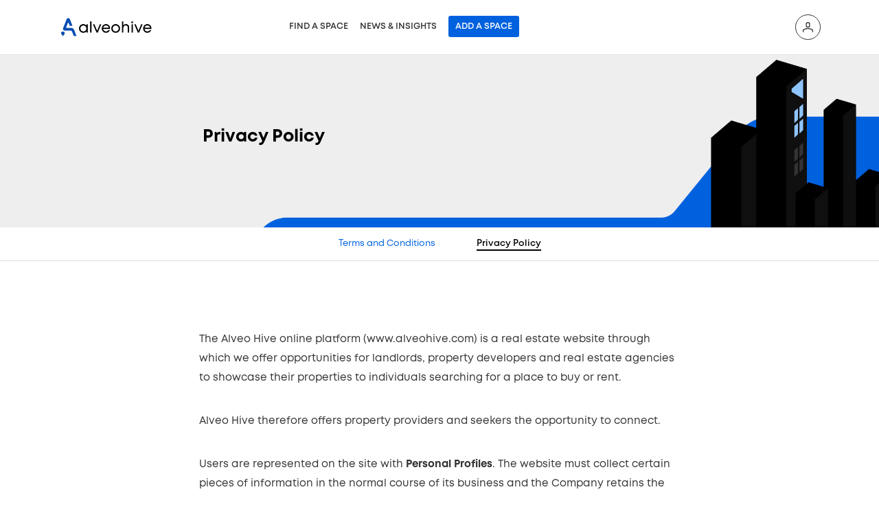

--- FILE ---
content_type: text/html; charset=utf-8
request_url: https://alveohive.com/legal/privacy-policy.html
body_size: 8444
content:
<!doctype html>
<html lang="en">
    <head>
        <meta charset="utf-8">
        <meta name="viewport" content="width=device-width, initial-scale=1">

        <link rel="shortcut icon" href="https://alveohive.com/images/favicon.png" type="image/x-icon">
        <link href="https://fonts.googleapis.com/css?family=Roboto:400,700,900" rel="stylesheet">
        <link rel="stylesheet" href="https://alveohive.com/css/bootstrap.min.css">
        <link rel="stylesheet" href="https://alveohive.com/css/font-awesome.min.css">
        <link rel="stylesheet" href="https://alveohive.com/css/style.css">

        <title>Alveohive.</title>

        <!-- Global site tag (gtag.js) - Google Analytics -->
<script async src="https://www.googletagmanager.com/gtag/js?id=UA-164860215-1"></script>
<script>
  window.dataLayer = window.dataLayer || [];
  function gtag(){dataLayer.push(arguments);}
  gtag('js', new Date());

  gtag('config', 'UA-164860215-1');
</script>
    </head>
    <body>
                <div class="pxp-header fixed-top pxp-animate pxp-no-bg">
            <div class="container">
                <div class="row align-items-center">
                                                                                    <div class="col-5 col-md-2">
                        <a href="https://alveohive.com/" class="pxp-logo text-decoration-none"><img src="https://alveohive.com/images/alveohive-logo-full-color2.png" style="display: inline-block;width: 100%;max-width: 140px;"></a>
                    </div>
                    <div class="col-2 col-md-7 text-center">
                        <ul class="pxp-nav list-inline">
                                                        <!--<li class="list-inline-item"><a href="https://alveohive.com/property.php/for-sale">Buy</a></li>-->
                            <!--<li class="list-inline-item"><a href="https://alveohive.com/property.php/for-rent-lease">Rent</a></li>-->
                            <li class="list-inline-item">
                                <a href="https://alveohive.com/spaces.php">Find a Space</a>
                            </li>
                            <li class="list-inline-item mb-4 mb-md-0"><a href="https://alveohive.com/property-tips/index.php">News &amp; Insights</a></li>

                            <li class="list-inline-item pxp-is-last">
                                <a href="/spaces/new" class="add-listing-button" title="Add your space">Add a space</a>
                            </li>
                            <style type="text/css">
                                .pxp-nav > li.pxp-is-last > a {
                                    background-color: #0061df;
                                    color: #fff !important;
                                    border-radius: 3px;
                                    padding: 10px;
                                }
                                .pxp-nav > li.pxp-is-last > a:hover {
                                    background-color: #0050b2 !important;
                                }
                                .pxp-nav > li.pxp-is-last > a::after {
                                    display: none !important;
                                }
                            </style>

                            <li class="list-inline-item pxp-has-btns">
                                <div class="pxp-user-btns">
                                    <a href="#" class="pxp-user-btns-signup pxp-signup-trigger">Sign Up</a>
                                    <a href="#" class="pxp-user-btns-login pxp-signin-trigger">Sign In</a>
                                </div>
                            </li>
                        </ul>
                    </div>
                    <div class="col-5 col-md-3 text-right">

                    	
                        <a href="javascript:void(0);" class="pxp-header-nav-trigger"><span class="fa fa-bars"></span></a>
                                                <a href="javascript:void(0);" class="pxp-header-user pxp-signin-trigger show__black__logo">
                        
                            <svg id="user_icon" data-name="Layer 1" xmlns="http://www.w3.org/2000/svg" viewBox="0 0 43.33 41.9"><title>user-icon</title><path class="cls-1" d="M44.69,34.46A36.6,36.6,0,0,0,25.17,28.8h-.25A36.35,36.35,0,0,0,5.4,34.46a4.27,4.27,0,0,0-2.07,3.7V46H7.28V38.16a.61.61,0,0,1,.2-.39,32.5,32.5,0,0,1,17.4-5h.25a32,32,0,0,1,17.4,5.08.51.51,0,0,1,.2.39V46h3.94V38.16A4.18,4.18,0,0,0,44.69,34.46Z" transform="translate(-3.33 -4.05)"/><path class="cls-1" d="M26,26.73a7.94,7.94,0,0,0,7.94-8V12A7.94,7.94,0,0,0,26,4H24.14a8,8,0,0,0-8,8v6.75a7.93,7.93,0,0,0,7.94,7.94Zm-5.87-8V12a4.05,4.05,0,0,1,4-4h1.82a4,4,0,0,1,4,4v6.75a4.05,4.05,0,0,1-4,4H24.09A4.13,4.13,0,0,1,20.09,18.74Z" transform="translate(-3.33 -4.05)"/></svg>

                        </a>
                                            </div>

                </div>
            </div>
        </div>

        <script type="text/javascript">
            var alveo_full_logo="https://alveohive.com/images/alveohive-logo-full-color2.png";
            var loaderSpin = '<img src="https://alveohive.com/images/tail-spin.svg" />';
            var box = {
                transportationMarkerImage : "https://alveohive.com/images/transportation-marker.png",
                schoolMarkerImage : "https://alveohive.com/images/school-marker.png",
                restaurantsMarkerImage: "https://alveohive.com/images/restaurants-marker.png",
                shoppingMarkerImage: "https://alveohive.com/images/shopping-marker.png",
                cafesMarkerImage: "https://alveohive.com/images/cafes-marker.png",
                artsMarkerImage: "https://alveohive.com/images/arts-marker.png",
                fitnessMarkerImage: "https://alveohive.com/images/fitness-marker.png"
            };
        </script>

        <div class="pxp-content">
            <div class="pxp-content-wrapper" style="padding-top: 75px;">
                <div class="" style="background-color:#eee;background-image: url(https://alveohive.com/images/legal-header-img.png); background-position: right bottom;background-repeat:no-repeat;background-size: contain; padding: 100px 0;">
                    <div class="container">
                        <div class="row">
                            <div class="col-lg-8 offset-lg-2">
                            <h1 class="pxp-page-header" style="font-size: 25px;color: #000;padding-left: 20px;">Privacy Policy</h1>
                            </div>
                        </div>
                    </div>                        
                </div>

                <div class="container-fluid pt-3 pb-3" style="border-bottom: 1px solid rgba(48, 51, 57, 0.15);">
                   <nav class="d-flex justify-content-center">
                                                               <a href="https://alveohive.com/legal.php?p=62"  >Terms and Conditions</a>
                                           <a href="https://alveohive.com/legal.php?p=61" class='active-link' >Privacy Policy</a>
                                       </nav>
                   <style type="text/css">
                       nav.d-flex a:not(:last-child) {
                        margin-right: 60px;
                       }
                       nav.d-flex a {
                        font-size: 13px;
                        line-height: initial;
                        color: #0061df;
                       }
                       nav.d-flex a.active-link {
                        font-weight: 600;
                        color: #000;
                        position: relative;
                       }
                       nav.d-flex a.active-link::after {
                        content: "";
                        position: absolute;
                        top: 100%;
                        left: 0;
                        height: 2px;
                        display: block;
                        width: 100%;
                        background-color: #000;
                       }
                   </style>
                </div>

                <div class="container mt-100">
                    <div class="row">
                        <div class="col-sm-12 col-lg-10 offset-lg-1">
                            <div class="pxp-blog-post-block mt-4 mt-md-5 mt-lg-0">
                                
                                <p>The Alveo Hive&nbsp;online platform (www.alveohive.com) is a real estate website through which we offer opportunities for landlords, property developers and real estate agencies to showcase their properties to individuals searching for a place to buy or rent.</p>

<p>Alveo Hive therefore offers property providers and seekers the opportunity to connect.</p>

<p>Users are represented on the site with <b>Personal Profiles</b>. The website must collect certain pieces of information in the normal course of its business and the Company retains the ownership rights to this information.</p>

<p>Alveo Hive understands that you take your privacy seriously, and this <i>Privacy Policy</i> details the<b> Personal</b> and <b>Non-Personal Information</b> that is collected as you utilize the website and how this Information is used.</p>

<h3><b>Types and Purpose of Collection</b></h3>

<p>We collect information at various points in the Website to facilitate its use by our customers.</p>

<p><b>Personal Information</b> is information that identifies you or relates to your use of the Platform and its associated Services. The Platform collects Personal Information from you, which you enter to obtain a valid Alveo Hive account or give to Alveo Hive in any other way. You can choose not to provide certain Personal Information, but then you may not be able to take advantage of certain features offered by Alveo Hive.</p>

<p><b>Non-Personal Information:</b> Upon accessing the Website, certain Non-personal Information will be automatically collected without your knowledge or consent, such as your IP address, location data (which is anonymous) and the referring website. We use these Non-Personal Information to examine our traffic and to view how our customers use the Website. This type of information will not allow you to be personally identified. For example, we use &ldquo;cookies&rdquo;, which contains only certain statistical information.</p>

<h3>How does Alveo Hive collect your information?</h3>

<p><strong>We collect your Information when you:</strong></p>

<ul>
	<li>Browse our website;</li>
	<li>Register for Alveo Hive&rsquo;s Services and create an account; or</li>
	<li>Interact with Alveo Hive online, via email, or telephone.</li>
</ul>

<p>&nbsp;</p>

<h3>What does Alveo Hive do with your Personal Information?</h3>

<p>We use the Personal Information to:</p>

<ul>
	<li>Facilitate the Basic Service of connecting property providers to property seekers as directed by you if you are to become a client/customer</li>
	<li>Respond to requests and enquiries you may have</li>
	<li>Provide you with tailored services, develop new features and services &amp; improve existing features and services</li>
	<li>Enter into or carry out contracts of various kinds</li>
	<li>Communicate with you</li>
	<li>Conduct monitoring by us or any other person on our behalf using various methods, including:</li>
</ul>

<ol start="1" style="list-style-type: upper-roman;">
	<li>the use of automated monitoring tools; &nbsp;&nbsp;&nbsp;&nbsp;</li>
	<li>through random monitoring of systems; &nbsp;&nbsp;&nbsp;</li>
	<li>&nbsp;specific monitoring of systems for example in relation to investigations, regulatory requests, litigation, arbitration, or mediation;&nbsp; &nbsp;</li>
	<li>&nbsp;data tracking, aggregation and analysis tools that pull data to draw linkages and/or detect behavioral patterns, interactions or preferences for analysis (including predictive analysis); and/or &nbsp;&nbsp;&nbsp;</li>
	<li>&nbsp;using other similar monitoring technology that may become available from time to time</li>
</ol>

<ul>
	<li>Comply with applicable laws or regulations in any country; or</li>
	<li>Fulfil any other reason for which your Personal Information was provided to us.</li>
</ul>

<h3><b>Sharing Information</b></h3>

<p>We will not sell, rent or disclose to outside parties the information we collect, except as follows:</p>

<p>(a) <b>Affiliated Service Providers:</b> We have agreements with various affiliated service providers, to facilitate the functioning of the Website, with whom we may share the information we have collected. For example, we may share your payment information with the payment service provider to process your fee payments. All administrative service providers that we use are required to have the same level of privacy protection as we have, and therefore we expect that your information will be handled with the same level of care that we employ. Additionally, for example, we may use analytic or marketing services such as Google Analytics, Google Adsense or RevContent, to which collection you hereby unconditionally consent.</p>

<p>(b) <b>Where required by law:</b> We may share the collected Information where required by law, specifically in response to a demand from government authorities where such demand meets the legal requirements.</p>

<p>(c) <b>Statistical Analysis:</b> We may share Non-Personal Information and aggregated information with third parties, including but not limited to, for advertising or marketing purposes. No Personal Information will be shared in this manner.</p>

<p>(d) <b>Transactions: </b>In connection with, or during negotiations of, any merger, sale of company assets, financing or acquisition, or in any other situation where Personal Information may be disclosed or transferred as one of our business assets.</p>

<p>You choose or input the information in your profile and therefore control what can be seen by other users. The contact information you provide will only be shared with the third-party who fulfills the specified service.</p>

<p>Although Alveo Hive does not license or sell your Personal Information to third parties, we may disclose your Personal Information as required by law or if we have a good faith belief that the disclosure of your Personal Information is reasonably necessary to protect the rights, property, or safety of you, Alveo Hive, or another third party.</p>

<p>The Statistical information and data (<b>Non-personal Information</b>) that is collected or tracked by Alveo Hive is used to improve the Platform and Services and may be collected through the use of &ldquo;Cookies&rdquo;. Although you may set your internet browser to refuse Cookies, in doing so, you may not be able to take advantage of certain features offered by Alveo Hive.</p>

<h3>Our cookie policy</h3>

<p>Our website will store some information about your preferences, on your own computer, inside a tiny file called a &#39;cookie&#39;.</p>

<p><i>A cookie is a small piece of data that a website asks your browser to store on your computer or mobile device.</i> The cookie allows the website to &quot;remember&quot; your actions or preferences over time.</p>

<p>You can delete all cookies that are already on your computer and even set your web browsers to prevent them from being placed. If you do this, however, your experience on the Website may be diminished as some services and functionalities may not work properly and you may have to manually adjust some preferences every time you visit the site. A third-party website called&nbsp;<a href="https://www.aboutcookies.org/">aboutcookies.org</a>&nbsp;has been set up to help you with instructions how you can do that on various browsers.</p>

<p class="mb-2"><strong>We use cookies to:</strong></p>

<ol>
	<li>Identify you as a returning user and to count your visits in our traffic statistics analysis;</li>
	<li>Remember your custom display preferences;</li>
	<li>Suggest any recent searches you&rsquo;ve made on our site; and</li>
	<li>Implement other usability features, including tracking whether you&#39;ve already given your consent to cookies</li>
</ol>

<p>Permitting cookies from our website is not strictly necessary for the website to function but it will provide you with a better browsing experience.</p>

<p>The cookie-related information is not used to identify you personally nor used for any purpose other than those described here.</p>

<p>There may also be other types of cookies created after you&#39;ve visited our website. We use &ldquo;Google Analytics&rdquo;, a popular web analytics service provided by Google, Inc.</p>

<p><strong>Google Analytics uses cookies </strong>to help us analyze how users use the site. The information generated by the cookie about your use of our website (including your IP address) will be transmitted to and stored by Google on their servers.</p>

<p>Google will use this information for the purpose of evaluating your use of our website, compiling reports on website activity and providing other services relating to website activity and internet usage. Google may also transfer this information to third parties where required to do so by law, or where such third parties process the information on Google&#39;s behalf. Google undertakes not to associate your IP address with any other data held by them.</p>

<h3>Advertisements</h3>

<p>At any point, we may have third-party advertising companies serving Ads to you when you visit our website. These companies may store information about your visits to our website in order to provide you with relevant advertisements about goods and services.</p>

<p>These companies may employ cookies and other identifiers to gather information that measures advertising effectiveness. The information is generally not personally identifiable unless, for example, you provide personally identifiable information to them through an Ad or an e-mail message.</p>

<h3><b>Information Gathered by Third Party Advertisers</b></h3>

<p>Third-party advertisers (including Ad-serving companies, and other service providers they may use) may assume that users who interact with or click on a personalized Ad or content are part of the group that the Ad or content is directed towards (for example, users in the West African region who read certain types of articles). Also, some third-party cookies may provide them with information about you (such as the sites where you have been shown Ads or your demographic information) that they may use to provide you more relevant and useful advertising.</p>

<h3><b>Opting Out of Interest-Based Advertising by Third Parties</b></h3>

<p>Permitted third-party companies make use of technologies, including cookies and web beacons, when collecting Non-Personal information about Customers&rsquo; use of the Site.</p>

<p>You can opt out of participating in interest-based advertising networks but opting out does not mean you will no longer receive online advertising. It simply means that the companies from which you opted out will no longer customize Ads based on your interests and web usage patterns using cookie-based technology. To find out more about interest-based advertising in the web environment, <b>and how to opt out</b> of information collection for this purpose by companies that participate in the Network Advertising Initiative or the Digital Advertising Alliance, visit&nbsp;<a href="http://optout.networkadvertising.org/">NAI&rsquo;s opt-out page</a>&nbsp;or&nbsp;<a href="http://optout.aboutads.info/">DAA&rsquo;s Consumer Choice Page</a>.</p>

<h3><b>Changes to Our Privacy Policy</b></h3>

<p>This Privacy Policy may be updated by Alveo Hive from time to time and at any time. If there are any changes to this Policy, we will announce that these changes have been made by placing a notice on key pages of our website and/or by sending you an email.</p>                                
                            </div>


                            <div class="pxp-blog-post-block mt-4 mt-md-5" style="border-top: 1px solid rgba(48, 51, 57, 0.15);">
                                
                                <div class="mt-3 mt-md-4">
                                    <p style="font-size: 13px;color: #333;">Last modified: October 20,2021 12:56:53</p>
                                </div>
                            </div>


                        </div>
                    </div>
                </div>

             
            </div>
        </div>

        <div class="pxp-footer pt-100 pb-100 mt-100">
            <div class="container">
                <div class="row">
                    <div class="col-sm-12 col-lg-4">
                        <div class="pxp-footer-logo"><img src="https://alveohive.com/images/alveohive-footer-logo.png?v=20231006" class="d-block" style="max-width: 30px;"></div>
                        <div class="pxp-footer-address mt-2">
                            Community 25, Tema<br>
                            Ghana<br>
                            (+233) 504-761-728
                        </div>
                        <div class="pxp-footer-social mt-2">
                            <a href="https://www.instagram.com/alveohive/"><span class="fa fa-instagram"></span></a>
                            <a href="https://www.facebook.com/alveohive"><span class="fa fa-facebook-square"></span></a>
                            <a href="https://www.linkedin.com/company/alveo-hive"><span class="fa fa-linkedin"></span></a>
                        </div>
                    </div>
                    <div class="col-sm-12 col-lg-8">
                        <div class="row justify-content-end">
                            <div class="col-6 col-sm-12 col-md-4 col-md-push-4">
                                <h4 class="pxp-footer-header mt-4 mt-lg-0">Company</h4>
                                <ul class="list-unstyled pxp-footer-links mt-2">
                                    <li><a href="https://alveohive.com/about-alveohive.php">About Us</a></li>
                                    <!--<li><a href="https://alveohive.com/agents.php">Our Partners</a></li>-->
                                    <li><a href="https://alveohive.com/property-tips/index.php">News &amp; Insights</a></li>
                                    <li><a href="https://alveohive.com/contact.php">Contact Us</a></li>
                                </ul>
                            </div>
                            <div class="col-6 col-sm-12 col-md-4">
                                <h4 class="pxp-footer-header mt-4 mt-lg-0">Actions</h4>
                                <ul class="list-unstyled pxp-footer-links mt-2">
                                    <li><a href="https://alveohive.com/spaces.php">Find a Space</a></li>
                                    <li><a href="/spaces/new" title="Add your space">Add your space</a></li>
                                </ul>
                            </div>
                        </div>
                    </div>
                </div>

                <div class="pxp-footer-bottom mt-2">
                    <div><a href="https://alveohive.com/legal/terms-and-conditions.html">Terms & Conditions</a> and <a href="https://alveohive.com/legal/privacy-policy.html">Privacy Policy</a></div>
                    <div class="pxp-footer-copyright">&copy;2026 alveohive. All Rights Reserved. </div>
                </div>
            </div>
        </div>

        <div class="websiteTestNotification d-none">
            <div>
                Our website is currently under live development and testing so all infos here are not correct.
            </div>
        </div>

        <style type="text/css">
            .websiteTestNotification {
                position: fixed;
                bottom: 10px;
                left: 10px;
                z-index: 99999;
                background-color: #0061df;
                color: #fff;
                max-width: 350px;
                padding: 10px 15px;
                border-radius: 3px;
                font-size: 12px;
                background: rgb(0,75,172);
                background: linear-gradient(300deg, rgba(0,75,172,1) 0%, rgba(0,97,223,1) 100%);
            }
        </style>
        <script src="//code.tidio.co/stgjxolp6b3t2yyqewfvst457paspxa8.js" async></script>        
        

<div class="modal fade" id="pxp-signin-modal" tabindex="-1" role="dialog" aria-labelledby="pxpSigninModal" aria-hidden="true">
            <div class="modal-dialog modal-dialog-centered" role="document">
                <div class="modal-content">
                    <div class="modal-header">
                        <button type="button" class="close" data-dismiss="modal" aria-label="Close">
                            <span aria-hidden="true">&times;</span>
                        </button>
                    </div>
                    <div class="modal-body">

                                              <h5 class="modal-title" id="pxpSigninModal">Welcome back!</h5>

                        <form  method="post" class="mt-4" name="kformname0" action="" accept-charset="utf-8">                        

                           <div class="alert-area">
                                                     </div>

                            <div class="form-group">
                                <label for="pxp-signin-email">Email</label>
                                <input type="text" name="k_user_name"  id="pxp-signin-email" value=""  class="form-control" placeholder="Enter your email address"/>                            </div>
                            <div class="form-group">
                                <label for="pxp-signin-pass">Password</label>
                                <input type="password" name="k_user_pwd"  id="pxp-signin-pass" value=""  class="form-control" placeholder="Enter your password"/>                            </div>
                            <div class="form-group">
                                <input type="hidden" name="k_cookie_test" value="1" />
                                <button type="submit" class="pxp-agent-contact-modal-btn sign_in_btn">Sign In</button>
                            </div>
                            <div class="form-group mt-4 text-center pxp-modal-small">
                                <a href="https://alveohive.com/users/forgot-password.php" class="pxp-modal-link">Forgot password</a>
                            </div>
                            <div class="text-center pxp-modal-small">
                                New to Alveohive? <a href="javascript:void(0);" class="pxp-modal-link pxp-signup-trigger">Create an account</a>
                            </div>
                        <input type="hidden" name="k_hid_kformname0" id="k_hid_kformname0" value="kformname0" /></form>                                            </div>
                </div>
            </div>
        </div>


       

         <div class="modal fade" id="pxp-signup-modal" tabindex="-1" role="dialog" aria-labelledby="pxpSignupModal" aria-hidden="true">
            <div class="modal-dialog modal-dialog-centered" role="document">
                <div class="modal-content">
                    <div class="modal-header">
                        <button type="button" class="close" data-dismiss="modal" aria-label="Close">
                            <span aria-hidden="true">&times;</span>
                        </button>
                    </div>
                    <div class="modal-body">
                        <h5 class="modal-title" id="pxpSignupModal">Create an account</h5>
                        <form  method="post" class="mt-4" name="kformname1" action="" accept-charset="utf-8">

                        
                            <div class="row">
                                <div class="col-6">
                                    <div class="form-group">
                                        <label for="pxp-signup-firstname">First Name</label>
                                        <input type="text" name="fname"  id="pxp-signup-firstname" value=""  class="form-control" placeholder="Enter first name"/>
                                                                            </div>
                                </div>
                                <div class="col-6">
                                    <div class="form-group">
                                        <label for="pxp-signup-lastname">Last Name</label>
                                        <input type="text" name="lname"  id="pxp-signup-lastname" value=""  class="form-control" placeholder="Enter last name"/>
                                                                            </div>
                                </div>
                            </div>
                            <div class="form-group">
                                <label for="pxp-signup-email">Email</label>
                                <input type="text" name="extended_user_email"  id="pxp-signup-email" value=""  class="form-control" placeholder="Enter your email address"/>
                                                            </div>
                            <div class="form-group">
                                        <label for="pxp-signup-user-type">What are you registering as?</label>
                                            <select
        name="user_type"
        id="pxp-signup-user-type"
                        class="custom-select"    >
                    <option value="property_owner" >Property owner</option>
                    <option value="agent" >Agent / Real Estate Developer</option>
                    <option value="seeker" >Property seeker</option>
            </select>
                                    </div>
                            <div class="form-group">
                                <label for="pxp-signup-pass">Password</label>
                                <input type="password" name="password"  id="pxp-signup-pass" value=""  class="form-control" placeholder="Create a password" data-strength="" autocomplete="off"/>
                                                            </div>
                            <div class="form-group">
                                            <script>
                window.k_recaptchas = [ {name:"recaptcha_test_k_0",theme:"light",size:"normal"} ];

                function k_onload_recaptcha_callback(){
                    if( window.k_recaptchas ){
                        for( var i=0;i<window.k_recaptchas.length;i++ ){
                            grecaptcha.render(window.k_recaptchas[i].name, {
                                'sitekey': '6LfpoeMUAAAAAC-hquoaufRhJp7wWQY-wKRmy3oJ',
                                'theme': window.k_recaptchas[i].theme,
                                'size': window.k_recaptchas[i].size
                            });
                        }
                    }
                };
            </script>
            <script src="https://www.google.com/recaptcha/api.js?onload=k_onload_recaptcha_callback&amp;render=explicit" async defer></script>
            <div id="recaptcha_test_k_0"></div>
                                                         <script>
                window.k_recaptchas = [ {name:"recaptcha_test_k_0",theme:"light",size:"normal"} ];

                function k_onload_recaptcha_callback(){
                    if( window.k_recaptchas ){
                        for( var i=0;i<window.k_recaptchas.length;i++ ){
                            grecaptcha.render(window.k_recaptchas[i].name, {
                                'sitekey': '6LfpoeMUAAAAAC-hquoaufRhJp7wWQY-wKRmy3oJ',
                                'theme': window.k_recaptchas[i].theme,
                                'size': window.k_recaptchas[i].size
                            });
                        }
                    }
                };
            </script>
            <script src="https://www.google.com/recaptcha/api.js?onload=k_onload_recaptcha_callback&amp;render=explicit" async defer></script>
            <div id="recaptcha_test_k_0"></div>
                                                                     <style type="text/css">
                              #recaptcha_test_k_1>div {
                                margin: 0 auto;
                              }
                            </style>
                            </div>
                            <div class="form-group">
                                <button type="submit" class="pxp-agent-contact-modal-btn">Sign Up</a>
                            </div>
                            <div class="text-center mt-4 pxp-modal-small">
                                Already have an account? <a href="javascript:void(0);" class="pxp-modal-link pxp-signin-trigger">Sign in</a>
                            </div>
                        <input type="hidden" name="k_hid_kformname1" id="k_hid_kformname1" value="kformname1" /></form>                    </div>
                </div>
            </div>
        </div>
        <script src="https://alveohive.com/js/jquery-3.4.1.min.js"></script>
        <script src="https://alveohive.com/js/popper.min.js"></script>
        <script src="https://alveohive.com/js/bootstrap.min.js"></script>
        <script src="https://alveohive.com/js/jquery.sticky.js"></script>
        <script src="https://alveohive.com/js/main.js"></script>
    </body>
</html>


--- FILE ---
content_type: text/html; charset=utf-8
request_url: https://www.google.com/recaptcha/api2/anchor?ar=1&k=6LfpoeMUAAAAAC-hquoaufRhJp7wWQY-wKRmy3oJ&co=aHR0cHM6Ly9hbHZlb2hpdmUuY29tOjQ0Mw..&hl=en&v=PoyoqOPhxBO7pBk68S4YbpHZ&theme=light&size=normal&anchor-ms=20000&execute-ms=30000&cb=6eu2ncsq19mt
body_size: 49499
content:
<!DOCTYPE HTML><html dir="ltr" lang="en"><head><meta http-equiv="Content-Type" content="text/html; charset=UTF-8">
<meta http-equiv="X-UA-Compatible" content="IE=edge">
<title>reCAPTCHA</title>
<style type="text/css">
/* cyrillic-ext */
@font-face {
  font-family: 'Roboto';
  font-style: normal;
  font-weight: 400;
  font-stretch: 100%;
  src: url(//fonts.gstatic.com/s/roboto/v48/KFO7CnqEu92Fr1ME7kSn66aGLdTylUAMa3GUBHMdazTgWw.woff2) format('woff2');
  unicode-range: U+0460-052F, U+1C80-1C8A, U+20B4, U+2DE0-2DFF, U+A640-A69F, U+FE2E-FE2F;
}
/* cyrillic */
@font-face {
  font-family: 'Roboto';
  font-style: normal;
  font-weight: 400;
  font-stretch: 100%;
  src: url(//fonts.gstatic.com/s/roboto/v48/KFO7CnqEu92Fr1ME7kSn66aGLdTylUAMa3iUBHMdazTgWw.woff2) format('woff2');
  unicode-range: U+0301, U+0400-045F, U+0490-0491, U+04B0-04B1, U+2116;
}
/* greek-ext */
@font-face {
  font-family: 'Roboto';
  font-style: normal;
  font-weight: 400;
  font-stretch: 100%;
  src: url(//fonts.gstatic.com/s/roboto/v48/KFO7CnqEu92Fr1ME7kSn66aGLdTylUAMa3CUBHMdazTgWw.woff2) format('woff2');
  unicode-range: U+1F00-1FFF;
}
/* greek */
@font-face {
  font-family: 'Roboto';
  font-style: normal;
  font-weight: 400;
  font-stretch: 100%;
  src: url(//fonts.gstatic.com/s/roboto/v48/KFO7CnqEu92Fr1ME7kSn66aGLdTylUAMa3-UBHMdazTgWw.woff2) format('woff2');
  unicode-range: U+0370-0377, U+037A-037F, U+0384-038A, U+038C, U+038E-03A1, U+03A3-03FF;
}
/* math */
@font-face {
  font-family: 'Roboto';
  font-style: normal;
  font-weight: 400;
  font-stretch: 100%;
  src: url(//fonts.gstatic.com/s/roboto/v48/KFO7CnqEu92Fr1ME7kSn66aGLdTylUAMawCUBHMdazTgWw.woff2) format('woff2');
  unicode-range: U+0302-0303, U+0305, U+0307-0308, U+0310, U+0312, U+0315, U+031A, U+0326-0327, U+032C, U+032F-0330, U+0332-0333, U+0338, U+033A, U+0346, U+034D, U+0391-03A1, U+03A3-03A9, U+03B1-03C9, U+03D1, U+03D5-03D6, U+03F0-03F1, U+03F4-03F5, U+2016-2017, U+2034-2038, U+203C, U+2040, U+2043, U+2047, U+2050, U+2057, U+205F, U+2070-2071, U+2074-208E, U+2090-209C, U+20D0-20DC, U+20E1, U+20E5-20EF, U+2100-2112, U+2114-2115, U+2117-2121, U+2123-214F, U+2190, U+2192, U+2194-21AE, U+21B0-21E5, U+21F1-21F2, U+21F4-2211, U+2213-2214, U+2216-22FF, U+2308-230B, U+2310, U+2319, U+231C-2321, U+2336-237A, U+237C, U+2395, U+239B-23B7, U+23D0, U+23DC-23E1, U+2474-2475, U+25AF, U+25B3, U+25B7, U+25BD, U+25C1, U+25CA, U+25CC, U+25FB, U+266D-266F, U+27C0-27FF, U+2900-2AFF, U+2B0E-2B11, U+2B30-2B4C, U+2BFE, U+3030, U+FF5B, U+FF5D, U+1D400-1D7FF, U+1EE00-1EEFF;
}
/* symbols */
@font-face {
  font-family: 'Roboto';
  font-style: normal;
  font-weight: 400;
  font-stretch: 100%;
  src: url(//fonts.gstatic.com/s/roboto/v48/KFO7CnqEu92Fr1ME7kSn66aGLdTylUAMaxKUBHMdazTgWw.woff2) format('woff2');
  unicode-range: U+0001-000C, U+000E-001F, U+007F-009F, U+20DD-20E0, U+20E2-20E4, U+2150-218F, U+2190, U+2192, U+2194-2199, U+21AF, U+21E6-21F0, U+21F3, U+2218-2219, U+2299, U+22C4-22C6, U+2300-243F, U+2440-244A, U+2460-24FF, U+25A0-27BF, U+2800-28FF, U+2921-2922, U+2981, U+29BF, U+29EB, U+2B00-2BFF, U+4DC0-4DFF, U+FFF9-FFFB, U+10140-1018E, U+10190-1019C, U+101A0, U+101D0-101FD, U+102E0-102FB, U+10E60-10E7E, U+1D2C0-1D2D3, U+1D2E0-1D37F, U+1F000-1F0FF, U+1F100-1F1AD, U+1F1E6-1F1FF, U+1F30D-1F30F, U+1F315, U+1F31C, U+1F31E, U+1F320-1F32C, U+1F336, U+1F378, U+1F37D, U+1F382, U+1F393-1F39F, U+1F3A7-1F3A8, U+1F3AC-1F3AF, U+1F3C2, U+1F3C4-1F3C6, U+1F3CA-1F3CE, U+1F3D4-1F3E0, U+1F3ED, U+1F3F1-1F3F3, U+1F3F5-1F3F7, U+1F408, U+1F415, U+1F41F, U+1F426, U+1F43F, U+1F441-1F442, U+1F444, U+1F446-1F449, U+1F44C-1F44E, U+1F453, U+1F46A, U+1F47D, U+1F4A3, U+1F4B0, U+1F4B3, U+1F4B9, U+1F4BB, U+1F4BF, U+1F4C8-1F4CB, U+1F4D6, U+1F4DA, U+1F4DF, U+1F4E3-1F4E6, U+1F4EA-1F4ED, U+1F4F7, U+1F4F9-1F4FB, U+1F4FD-1F4FE, U+1F503, U+1F507-1F50B, U+1F50D, U+1F512-1F513, U+1F53E-1F54A, U+1F54F-1F5FA, U+1F610, U+1F650-1F67F, U+1F687, U+1F68D, U+1F691, U+1F694, U+1F698, U+1F6AD, U+1F6B2, U+1F6B9-1F6BA, U+1F6BC, U+1F6C6-1F6CF, U+1F6D3-1F6D7, U+1F6E0-1F6EA, U+1F6F0-1F6F3, U+1F6F7-1F6FC, U+1F700-1F7FF, U+1F800-1F80B, U+1F810-1F847, U+1F850-1F859, U+1F860-1F887, U+1F890-1F8AD, U+1F8B0-1F8BB, U+1F8C0-1F8C1, U+1F900-1F90B, U+1F93B, U+1F946, U+1F984, U+1F996, U+1F9E9, U+1FA00-1FA6F, U+1FA70-1FA7C, U+1FA80-1FA89, U+1FA8F-1FAC6, U+1FACE-1FADC, U+1FADF-1FAE9, U+1FAF0-1FAF8, U+1FB00-1FBFF;
}
/* vietnamese */
@font-face {
  font-family: 'Roboto';
  font-style: normal;
  font-weight: 400;
  font-stretch: 100%;
  src: url(//fonts.gstatic.com/s/roboto/v48/KFO7CnqEu92Fr1ME7kSn66aGLdTylUAMa3OUBHMdazTgWw.woff2) format('woff2');
  unicode-range: U+0102-0103, U+0110-0111, U+0128-0129, U+0168-0169, U+01A0-01A1, U+01AF-01B0, U+0300-0301, U+0303-0304, U+0308-0309, U+0323, U+0329, U+1EA0-1EF9, U+20AB;
}
/* latin-ext */
@font-face {
  font-family: 'Roboto';
  font-style: normal;
  font-weight: 400;
  font-stretch: 100%;
  src: url(//fonts.gstatic.com/s/roboto/v48/KFO7CnqEu92Fr1ME7kSn66aGLdTylUAMa3KUBHMdazTgWw.woff2) format('woff2');
  unicode-range: U+0100-02BA, U+02BD-02C5, U+02C7-02CC, U+02CE-02D7, U+02DD-02FF, U+0304, U+0308, U+0329, U+1D00-1DBF, U+1E00-1E9F, U+1EF2-1EFF, U+2020, U+20A0-20AB, U+20AD-20C0, U+2113, U+2C60-2C7F, U+A720-A7FF;
}
/* latin */
@font-face {
  font-family: 'Roboto';
  font-style: normal;
  font-weight: 400;
  font-stretch: 100%;
  src: url(//fonts.gstatic.com/s/roboto/v48/KFO7CnqEu92Fr1ME7kSn66aGLdTylUAMa3yUBHMdazQ.woff2) format('woff2');
  unicode-range: U+0000-00FF, U+0131, U+0152-0153, U+02BB-02BC, U+02C6, U+02DA, U+02DC, U+0304, U+0308, U+0329, U+2000-206F, U+20AC, U+2122, U+2191, U+2193, U+2212, U+2215, U+FEFF, U+FFFD;
}
/* cyrillic-ext */
@font-face {
  font-family: 'Roboto';
  font-style: normal;
  font-weight: 500;
  font-stretch: 100%;
  src: url(//fonts.gstatic.com/s/roboto/v48/KFO7CnqEu92Fr1ME7kSn66aGLdTylUAMa3GUBHMdazTgWw.woff2) format('woff2');
  unicode-range: U+0460-052F, U+1C80-1C8A, U+20B4, U+2DE0-2DFF, U+A640-A69F, U+FE2E-FE2F;
}
/* cyrillic */
@font-face {
  font-family: 'Roboto';
  font-style: normal;
  font-weight: 500;
  font-stretch: 100%;
  src: url(//fonts.gstatic.com/s/roboto/v48/KFO7CnqEu92Fr1ME7kSn66aGLdTylUAMa3iUBHMdazTgWw.woff2) format('woff2');
  unicode-range: U+0301, U+0400-045F, U+0490-0491, U+04B0-04B1, U+2116;
}
/* greek-ext */
@font-face {
  font-family: 'Roboto';
  font-style: normal;
  font-weight: 500;
  font-stretch: 100%;
  src: url(//fonts.gstatic.com/s/roboto/v48/KFO7CnqEu92Fr1ME7kSn66aGLdTylUAMa3CUBHMdazTgWw.woff2) format('woff2');
  unicode-range: U+1F00-1FFF;
}
/* greek */
@font-face {
  font-family: 'Roboto';
  font-style: normal;
  font-weight: 500;
  font-stretch: 100%;
  src: url(//fonts.gstatic.com/s/roboto/v48/KFO7CnqEu92Fr1ME7kSn66aGLdTylUAMa3-UBHMdazTgWw.woff2) format('woff2');
  unicode-range: U+0370-0377, U+037A-037F, U+0384-038A, U+038C, U+038E-03A1, U+03A3-03FF;
}
/* math */
@font-face {
  font-family: 'Roboto';
  font-style: normal;
  font-weight: 500;
  font-stretch: 100%;
  src: url(//fonts.gstatic.com/s/roboto/v48/KFO7CnqEu92Fr1ME7kSn66aGLdTylUAMawCUBHMdazTgWw.woff2) format('woff2');
  unicode-range: U+0302-0303, U+0305, U+0307-0308, U+0310, U+0312, U+0315, U+031A, U+0326-0327, U+032C, U+032F-0330, U+0332-0333, U+0338, U+033A, U+0346, U+034D, U+0391-03A1, U+03A3-03A9, U+03B1-03C9, U+03D1, U+03D5-03D6, U+03F0-03F1, U+03F4-03F5, U+2016-2017, U+2034-2038, U+203C, U+2040, U+2043, U+2047, U+2050, U+2057, U+205F, U+2070-2071, U+2074-208E, U+2090-209C, U+20D0-20DC, U+20E1, U+20E5-20EF, U+2100-2112, U+2114-2115, U+2117-2121, U+2123-214F, U+2190, U+2192, U+2194-21AE, U+21B0-21E5, U+21F1-21F2, U+21F4-2211, U+2213-2214, U+2216-22FF, U+2308-230B, U+2310, U+2319, U+231C-2321, U+2336-237A, U+237C, U+2395, U+239B-23B7, U+23D0, U+23DC-23E1, U+2474-2475, U+25AF, U+25B3, U+25B7, U+25BD, U+25C1, U+25CA, U+25CC, U+25FB, U+266D-266F, U+27C0-27FF, U+2900-2AFF, U+2B0E-2B11, U+2B30-2B4C, U+2BFE, U+3030, U+FF5B, U+FF5D, U+1D400-1D7FF, U+1EE00-1EEFF;
}
/* symbols */
@font-face {
  font-family: 'Roboto';
  font-style: normal;
  font-weight: 500;
  font-stretch: 100%;
  src: url(//fonts.gstatic.com/s/roboto/v48/KFO7CnqEu92Fr1ME7kSn66aGLdTylUAMaxKUBHMdazTgWw.woff2) format('woff2');
  unicode-range: U+0001-000C, U+000E-001F, U+007F-009F, U+20DD-20E0, U+20E2-20E4, U+2150-218F, U+2190, U+2192, U+2194-2199, U+21AF, U+21E6-21F0, U+21F3, U+2218-2219, U+2299, U+22C4-22C6, U+2300-243F, U+2440-244A, U+2460-24FF, U+25A0-27BF, U+2800-28FF, U+2921-2922, U+2981, U+29BF, U+29EB, U+2B00-2BFF, U+4DC0-4DFF, U+FFF9-FFFB, U+10140-1018E, U+10190-1019C, U+101A0, U+101D0-101FD, U+102E0-102FB, U+10E60-10E7E, U+1D2C0-1D2D3, U+1D2E0-1D37F, U+1F000-1F0FF, U+1F100-1F1AD, U+1F1E6-1F1FF, U+1F30D-1F30F, U+1F315, U+1F31C, U+1F31E, U+1F320-1F32C, U+1F336, U+1F378, U+1F37D, U+1F382, U+1F393-1F39F, U+1F3A7-1F3A8, U+1F3AC-1F3AF, U+1F3C2, U+1F3C4-1F3C6, U+1F3CA-1F3CE, U+1F3D4-1F3E0, U+1F3ED, U+1F3F1-1F3F3, U+1F3F5-1F3F7, U+1F408, U+1F415, U+1F41F, U+1F426, U+1F43F, U+1F441-1F442, U+1F444, U+1F446-1F449, U+1F44C-1F44E, U+1F453, U+1F46A, U+1F47D, U+1F4A3, U+1F4B0, U+1F4B3, U+1F4B9, U+1F4BB, U+1F4BF, U+1F4C8-1F4CB, U+1F4D6, U+1F4DA, U+1F4DF, U+1F4E3-1F4E6, U+1F4EA-1F4ED, U+1F4F7, U+1F4F9-1F4FB, U+1F4FD-1F4FE, U+1F503, U+1F507-1F50B, U+1F50D, U+1F512-1F513, U+1F53E-1F54A, U+1F54F-1F5FA, U+1F610, U+1F650-1F67F, U+1F687, U+1F68D, U+1F691, U+1F694, U+1F698, U+1F6AD, U+1F6B2, U+1F6B9-1F6BA, U+1F6BC, U+1F6C6-1F6CF, U+1F6D3-1F6D7, U+1F6E0-1F6EA, U+1F6F0-1F6F3, U+1F6F7-1F6FC, U+1F700-1F7FF, U+1F800-1F80B, U+1F810-1F847, U+1F850-1F859, U+1F860-1F887, U+1F890-1F8AD, U+1F8B0-1F8BB, U+1F8C0-1F8C1, U+1F900-1F90B, U+1F93B, U+1F946, U+1F984, U+1F996, U+1F9E9, U+1FA00-1FA6F, U+1FA70-1FA7C, U+1FA80-1FA89, U+1FA8F-1FAC6, U+1FACE-1FADC, U+1FADF-1FAE9, U+1FAF0-1FAF8, U+1FB00-1FBFF;
}
/* vietnamese */
@font-face {
  font-family: 'Roboto';
  font-style: normal;
  font-weight: 500;
  font-stretch: 100%;
  src: url(//fonts.gstatic.com/s/roboto/v48/KFO7CnqEu92Fr1ME7kSn66aGLdTylUAMa3OUBHMdazTgWw.woff2) format('woff2');
  unicode-range: U+0102-0103, U+0110-0111, U+0128-0129, U+0168-0169, U+01A0-01A1, U+01AF-01B0, U+0300-0301, U+0303-0304, U+0308-0309, U+0323, U+0329, U+1EA0-1EF9, U+20AB;
}
/* latin-ext */
@font-face {
  font-family: 'Roboto';
  font-style: normal;
  font-weight: 500;
  font-stretch: 100%;
  src: url(//fonts.gstatic.com/s/roboto/v48/KFO7CnqEu92Fr1ME7kSn66aGLdTylUAMa3KUBHMdazTgWw.woff2) format('woff2');
  unicode-range: U+0100-02BA, U+02BD-02C5, U+02C7-02CC, U+02CE-02D7, U+02DD-02FF, U+0304, U+0308, U+0329, U+1D00-1DBF, U+1E00-1E9F, U+1EF2-1EFF, U+2020, U+20A0-20AB, U+20AD-20C0, U+2113, U+2C60-2C7F, U+A720-A7FF;
}
/* latin */
@font-face {
  font-family: 'Roboto';
  font-style: normal;
  font-weight: 500;
  font-stretch: 100%;
  src: url(//fonts.gstatic.com/s/roboto/v48/KFO7CnqEu92Fr1ME7kSn66aGLdTylUAMa3yUBHMdazQ.woff2) format('woff2');
  unicode-range: U+0000-00FF, U+0131, U+0152-0153, U+02BB-02BC, U+02C6, U+02DA, U+02DC, U+0304, U+0308, U+0329, U+2000-206F, U+20AC, U+2122, U+2191, U+2193, U+2212, U+2215, U+FEFF, U+FFFD;
}
/* cyrillic-ext */
@font-face {
  font-family: 'Roboto';
  font-style: normal;
  font-weight: 900;
  font-stretch: 100%;
  src: url(//fonts.gstatic.com/s/roboto/v48/KFO7CnqEu92Fr1ME7kSn66aGLdTylUAMa3GUBHMdazTgWw.woff2) format('woff2');
  unicode-range: U+0460-052F, U+1C80-1C8A, U+20B4, U+2DE0-2DFF, U+A640-A69F, U+FE2E-FE2F;
}
/* cyrillic */
@font-face {
  font-family: 'Roboto';
  font-style: normal;
  font-weight: 900;
  font-stretch: 100%;
  src: url(//fonts.gstatic.com/s/roboto/v48/KFO7CnqEu92Fr1ME7kSn66aGLdTylUAMa3iUBHMdazTgWw.woff2) format('woff2');
  unicode-range: U+0301, U+0400-045F, U+0490-0491, U+04B0-04B1, U+2116;
}
/* greek-ext */
@font-face {
  font-family: 'Roboto';
  font-style: normal;
  font-weight: 900;
  font-stretch: 100%;
  src: url(//fonts.gstatic.com/s/roboto/v48/KFO7CnqEu92Fr1ME7kSn66aGLdTylUAMa3CUBHMdazTgWw.woff2) format('woff2');
  unicode-range: U+1F00-1FFF;
}
/* greek */
@font-face {
  font-family: 'Roboto';
  font-style: normal;
  font-weight: 900;
  font-stretch: 100%;
  src: url(//fonts.gstatic.com/s/roboto/v48/KFO7CnqEu92Fr1ME7kSn66aGLdTylUAMa3-UBHMdazTgWw.woff2) format('woff2');
  unicode-range: U+0370-0377, U+037A-037F, U+0384-038A, U+038C, U+038E-03A1, U+03A3-03FF;
}
/* math */
@font-face {
  font-family: 'Roboto';
  font-style: normal;
  font-weight: 900;
  font-stretch: 100%;
  src: url(//fonts.gstatic.com/s/roboto/v48/KFO7CnqEu92Fr1ME7kSn66aGLdTylUAMawCUBHMdazTgWw.woff2) format('woff2');
  unicode-range: U+0302-0303, U+0305, U+0307-0308, U+0310, U+0312, U+0315, U+031A, U+0326-0327, U+032C, U+032F-0330, U+0332-0333, U+0338, U+033A, U+0346, U+034D, U+0391-03A1, U+03A3-03A9, U+03B1-03C9, U+03D1, U+03D5-03D6, U+03F0-03F1, U+03F4-03F5, U+2016-2017, U+2034-2038, U+203C, U+2040, U+2043, U+2047, U+2050, U+2057, U+205F, U+2070-2071, U+2074-208E, U+2090-209C, U+20D0-20DC, U+20E1, U+20E5-20EF, U+2100-2112, U+2114-2115, U+2117-2121, U+2123-214F, U+2190, U+2192, U+2194-21AE, U+21B0-21E5, U+21F1-21F2, U+21F4-2211, U+2213-2214, U+2216-22FF, U+2308-230B, U+2310, U+2319, U+231C-2321, U+2336-237A, U+237C, U+2395, U+239B-23B7, U+23D0, U+23DC-23E1, U+2474-2475, U+25AF, U+25B3, U+25B7, U+25BD, U+25C1, U+25CA, U+25CC, U+25FB, U+266D-266F, U+27C0-27FF, U+2900-2AFF, U+2B0E-2B11, U+2B30-2B4C, U+2BFE, U+3030, U+FF5B, U+FF5D, U+1D400-1D7FF, U+1EE00-1EEFF;
}
/* symbols */
@font-face {
  font-family: 'Roboto';
  font-style: normal;
  font-weight: 900;
  font-stretch: 100%;
  src: url(//fonts.gstatic.com/s/roboto/v48/KFO7CnqEu92Fr1ME7kSn66aGLdTylUAMaxKUBHMdazTgWw.woff2) format('woff2');
  unicode-range: U+0001-000C, U+000E-001F, U+007F-009F, U+20DD-20E0, U+20E2-20E4, U+2150-218F, U+2190, U+2192, U+2194-2199, U+21AF, U+21E6-21F0, U+21F3, U+2218-2219, U+2299, U+22C4-22C6, U+2300-243F, U+2440-244A, U+2460-24FF, U+25A0-27BF, U+2800-28FF, U+2921-2922, U+2981, U+29BF, U+29EB, U+2B00-2BFF, U+4DC0-4DFF, U+FFF9-FFFB, U+10140-1018E, U+10190-1019C, U+101A0, U+101D0-101FD, U+102E0-102FB, U+10E60-10E7E, U+1D2C0-1D2D3, U+1D2E0-1D37F, U+1F000-1F0FF, U+1F100-1F1AD, U+1F1E6-1F1FF, U+1F30D-1F30F, U+1F315, U+1F31C, U+1F31E, U+1F320-1F32C, U+1F336, U+1F378, U+1F37D, U+1F382, U+1F393-1F39F, U+1F3A7-1F3A8, U+1F3AC-1F3AF, U+1F3C2, U+1F3C4-1F3C6, U+1F3CA-1F3CE, U+1F3D4-1F3E0, U+1F3ED, U+1F3F1-1F3F3, U+1F3F5-1F3F7, U+1F408, U+1F415, U+1F41F, U+1F426, U+1F43F, U+1F441-1F442, U+1F444, U+1F446-1F449, U+1F44C-1F44E, U+1F453, U+1F46A, U+1F47D, U+1F4A3, U+1F4B0, U+1F4B3, U+1F4B9, U+1F4BB, U+1F4BF, U+1F4C8-1F4CB, U+1F4D6, U+1F4DA, U+1F4DF, U+1F4E3-1F4E6, U+1F4EA-1F4ED, U+1F4F7, U+1F4F9-1F4FB, U+1F4FD-1F4FE, U+1F503, U+1F507-1F50B, U+1F50D, U+1F512-1F513, U+1F53E-1F54A, U+1F54F-1F5FA, U+1F610, U+1F650-1F67F, U+1F687, U+1F68D, U+1F691, U+1F694, U+1F698, U+1F6AD, U+1F6B2, U+1F6B9-1F6BA, U+1F6BC, U+1F6C6-1F6CF, U+1F6D3-1F6D7, U+1F6E0-1F6EA, U+1F6F0-1F6F3, U+1F6F7-1F6FC, U+1F700-1F7FF, U+1F800-1F80B, U+1F810-1F847, U+1F850-1F859, U+1F860-1F887, U+1F890-1F8AD, U+1F8B0-1F8BB, U+1F8C0-1F8C1, U+1F900-1F90B, U+1F93B, U+1F946, U+1F984, U+1F996, U+1F9E9, U+1FA00-1FA6F, U+1FA70-1FA7C, U+1FA80-1FA89, U+1FA8F-1FAC6, U+1FACE-1FADC, U+1FADF-1FAE9, U+1FAF0-1FAF8, U+1FB00-1FBFF;
}
/* vietnamese */
@font-face {
  font-family: 'Roboto';
  font-style: normal;
  font-weight: 900;
  font-stretch: 100%;
  src: url(//fonts.gstatic.com/s/roboto/v48/KFO7CnqEu92Fr1ME7kSn66aGLdTylUAMa3OUBHMdazTgWw.woff2) format('woff2');
  unicode-range: U+0102-0103, U+0110-0111, U+0128-0129, U+0168-0169, U+01A0-01A1, U+01AF-01B0, U+0300-0301, U+0303-0304, U+0308-0309, U+0323, U+0329, U+1EA0-1EF9, U+20AB;
}
/* latin-ext */
@font-face {
  font-family: 'Roboto';
  font-style: normal;
  font-weight: 900;
  font-stretch: 100%;
  src: url(//fonts.gstatic.com/s/roboto/v48/KFO7CnqEu92Fr1ME7kSn66aGLdTylUAMa3KUBHMdazTgWw.woff2) format('woff2');
  unicode-range: U+0100-02BA, U+02BD-02C5, U+02C7-02CC, U+02CE-02D7, U+02DD-02FF, U+0304, U+0308, U+0329, U+1D00-1DBF, U+1E00-1E9F, U+1EF2-1EFF, U+2020, U+20A0-20AB, U+20AD-20C0, U+2113, U+2C60-2C7F, U+A720-A7FF;
}
/* latin */
@font-face {
  font-family: 'Roboto';
  font-style: normal;
  font-weight: 900;
  font-stretch: 100%;
  src: url(//fonts.gstatic.com/s/roboto/v48/KFO7CnqEu92Fr1ME7kSn66aGLdTylUAMa3yUBHMdazQ.woff2) format('woff2');
  unicode-range: U+0000-00FF, U+0131, U+0152-0153, U+02BB-02BC, U+02C6, U+02DA, U+02DC, U+0304, U+0308, U+0329, U+2000-206F, U+20AC, U+2122, U+2191, U+2193, U+2212, U+2215, U+FEFF, U+FFFD;
}

</style>
<link rel="stylesheet" type="text/css" href="https://www.gstatic.com/recaptcha/releases/PoyoqOPhxBO7pBk68S4YbpHZ/styles__ltr.css">
<script nonce="jX4DGJPrntFEirhxEXEDgA" type="text/javascript">window['__recaptcha_api'] = 'https://www.google.com/recaptcha/api2/';</script>
<script type="text/javascript" src="https://www.gstatic.com/recaptcha/releases/PoyoqOPhxBO7pBk68S4YbpHZ/recaptcha__en.js" nonce="jX4DGJPrntFEirhxEXEDgA">
      
    </script></head>
<body><div id="rc-anchor-alert" class="rc-anchor-alert"></div>
<input type="hidden" id="recaptcha-token" value="[base64]">
<script type="text/javascript" nonce="jX4DGJPrntFEirhxEXEDgA">
      recaptcha.anchor.Main.init("[\x22ainput\x22,[\x22bgdata\x22,\x22\x22,\[base64]/[base64]/bmV3IFpbdF0obVswXSk6Sz09Mj9uZXcgWlt0XShtWzBdLG1bMV0pOks9PTM/bmV3IFpbdF0obVswXSxtWzFdLG1bMl0pOks9PTQ/[base64]/[base64]/[base64]/[base64]/[base64]/[base64]/[base64]/[base64]/[base64]/[base64]/[base64]/[base64]/[base64]/[base64]\\u003d\\u003d\x22,\[base64]\x22,\x22YcK5wow7S8Kpw5Arwr/Chx0Vwo12w4nDgCDDljshE8OaFMOEaydzwoM/XMKYHMOrdxp7N2DDvQ3DtGDCgx/[base64]/wohaXMOXfMKkTjrDgzQfw4dMw6jDqcKAA8OeWSoow6nCoGhuw6HDqMOLwrjCvmkTYxPCgMKew7J+AH1YIcKBMjtzw4hPwpI5U1/DjsOjDcOewrZtw6VlwoMlw5lwwoI3w6fCtlfCjGsbNMOQCxEmecOCJMOKEQHCsSARIE9xJQoPM8Kuwp1Uw5EawpHDlsOFP8KrK8Oyw5rCicO9SFTDgMKKw5/DlA4cwqp2w6/Cv8K+LMKgLMOwLwZfwrtwW8OrKm8XwoHDpwLDuntdwqpuDS7DisKXA0F/DD3Dt8OWwpcBG8KWw5/CpMOvw5zDgy4FRm3CmsKiwqLDkWEbwpPDrsOQwoo3wqvDj8KvwqbCo8K6cS4+wp/CskHDtmgGwrvCicK7wpgvIsK8w4lMLcKmwoccPsKnwr7CtcKiSMOABcKgw7DCuVrDr8K6w7Q3acObNMKvcsO/w6fCvcOdHMOWcwbDrTo8w7BXw6zDuMO1NsOMAMOtN8O+D388SxPCuTrCr8KFCT1Qw7chw6XDm1NzCgzCrhVIaMObIcO3w63DusOBwrPCgBTCgU3Dvk9+w7/CkjfCoMOVwoPDggvDicKrwodWw4Bhw70Ow4k0KSvClDPDpXc2w4/Cmy54BcOcwrUdwrp5BsK+w6LCjMOGL8KzwqjDtizCviTCkhjDiMKjJQowwrl/YWwewrDDgV4BFjbCncKbH8KsAVHDssOpWcOtXMKHTUXDsgbCosOjaWkofsOeSsK1wqnDv0TDh3UTwonDmsOHc8OAw5PCn1fDncONw7vDoMKUCsOuwqXDhTBVw6RmF8Kzw4fDp0NybULDlhtDw4jCqsK4csOYw6jDg8KeMcKAw6R/[base64]/[base64]/DrAbDtsKfQEMJMBbDnsKGIcO9woHDoMKiZDDChwfCr0hGw4PCsMOew7clwpnCt13Dm3LDhD9WFlgiCsKmCsOpfsOfw40owoc/[base64]/DscK1MkPCo8KvAkTCqcOnUMKHZA3DvsK3w7fCmFY+NcO5w4bCp19pw5lbwobDtw8gw4w1STt+VsOGwohRw7AXw65xK3lMw70ewpJEDkhiK8OMw4DDmmMEw6lRVTA8NWzDhMKHwrZNeMO/OcKoHMKACMOhwqnCq2Rww7XCg8KYJcK9w5lOCcO1VzF6NWBGwoxrwrp3GsOrBUnDnTonEsOjwonDs8KFw4oxIS/DvcOJYWdhC8KKwpbCnsKnw6DDgMOuwrbDk8O0w5PCoHpsRcK2wpEYWywnw7PDpjjDj8Ohw5HDosOFQMOiwrLCksKWwqXCqyxPwq8NScOxwod2wohDw7DDj8OTP2PCtH7CmAF9wpwkMcOBwrnDs8KWRcOJw6vDjMKQw4hHODvDrsKXwrHCjsO/SnfDjF97wqDDsA0Jw7HCsF3Ck3V9eGNTUMO0PnFZdmfDi1vCm8OdwoXCisOeJm/[base64]/[base64]/wqfCsClqG8OrPgrDnEMfSkLDpsKhcVrCpcOvw41Mw6vCgsKsNsOvVizDncOEAG8uMFESAsO5NHpUw4pyBsKLw7XCp2VKF0DCiyvCsRIHdcKrw71TfVE6bBzCgMKkw7IVCcOyeMO8QD9Lw49PwqzCmTDCuMKdw5PDgcKAw5DDqSkTwprCsEo4wqHDnsKuesKmw7vCkcK/RmzDg8KCZsK3B8Kfw7hvPsOITm7CssObLQbCnMOmwo3Dh8KFEsOiw7jDoWbCtsO9U8KLwqUlJQnDu8KVa8O6wqx+w5Bsw6s5T8KtbzArwpwrwrpbG8Kew5nClnAXfMOrGydGwp3DqcO5wpcFw4Mcw6M2w63DoMKvVsOON8OxwrVQwonCk2PCgcO9KX5/YMO/[base64]/QsOXw7nDvsKqwr3Do3ZHN8OhwqTDucKWw4F5SGceMcKAwp7DtgZ5wrdaw4DCshYkwqPDnD/[base64]/wox4LAnCsBlGwr/CnMKyw6RyIsKSWwnDtB/Dh8O+woU8b8OVw75SB8Osw7nCnsKjwrrDuMKOwrJVwo4GCMORwp8twr7CjSRkHcOPw7LCswR+wpbCscOaAFcaw6F/[base64]/CucOncQFULcOUwqdnw7nCpR1qNcOFRDDCn8OcOsKCYcObw7Jhw5NCQMOxJsKgNcOlw57Dl8Kjw6vDncOpARnCgsOpw58Ow5rDgXN/wrZjw6jCvREGw4zCil5hwo7DkcKeLiwORMKuw7RAE1DDoXXCgMKGw7sfwr/CokfDgMK6w7Ijdw8lwqMlw5/DmMKsB8K9w5fCt8Onw6xnw4PCpMO9w6oSbcOnw6cuwpbCgSsxPz8Aw5/DjHALw4rCrcKAc8OrwpBgV8OcKcOKw49SwrjDo8K/wonDrSHClljDkzPDtDfCt8O9T1bDicOMw5BFRknCmxPCj0jCkDzDjQxYwpTDp8KYeUYIwod9w6bDtcOvw4hkI8KGDMKfw6ZGw5xgYsKiwrzCssOkw58eSMO5YEnCsRfDk8OFaHDCom9dDcOfw5wgwo/CoMORHyrCpSF6G8KLKMKZAgYyw7UqHcORG8OZScOMw790wqZsGcOUw4oFFFZ1wpNQc8KrwodDwr5tw7/Co1lPHMOswqFfw45Vw4fChMOywpDCusOMccK/chQ/w6FBT8O+woTCjyrClMKjwrzChcK6AiPDmwTCuMKCWsOdKXcJNGo7w7vDqsO1wqQrwqFqw6hKw7pwCEZePk8Qw67CvGtfN8K2w73CjcKQQA/DuMKBfE4NwoJJM8OXwpzDhMO1w55SRU0qwot/WcKrDyvDrsK0wqEGw7TDmsOMBcKaEMK8WsOaAsOow4/DrcOlw73DoA/[base64]/LsKpU2bCiHbCtcOkdsKgwpHDmEwjPsOCEMKcwopSwrfDu3zDpzQ1w4/Dv8KAFMOHJ8Osw4pGw4ZXeMO2AjNkw7MTFQLDpMK3w75aPcOgwovDg2xpAMOGw6LDtsOmw7rDpFBBTsKdA8ObwpskGRNIwoZMw6fDkcK4woNFTCfCg1rDhMKsw50owpZAwq/[base64]/w6LCnMOOc8OUw7TDrMKfNX/DgSTDuMKPw73DrcKhQH1FH8OwdsOkwoAkwqciJVw5LBpywrHCkxHCi8O6Ih/DtwjCqkk6YkPDlhYIC8KkasKENk/CtwnDhsKHwqtiwrUCBQDDp8Opw7AcUmLDt1HDsC93Z8OpwoDDo0lyw6XCisKVGXM3w4DCusOCS1bCpE0Kw51+dsKpcsKBw6LDpkDDrcKOw7/CoMO7wp5dd8OCwrLCkQwqw6HDtcOaOAfCrg05MAHCkFLDlcOEw7B2BWTDinLDmMO/wpw9wqbDunLDgQA/wpHDoAbCvcOOA359HS/[base64]/CgzPChMKUw5QAwofDqcKQVMK7wpQgWSZjwo3Dt8KldQVBC8OJYsK3CxLCksOWwrlAFMK4NhcCw7jCisOhTsKZw7rCtUHCvWd5RzIPYk3CkMKjwrLCtgU8OcO+OcO2w4TDs8O3A8ONw6o/AsOTwrVqwodnw6rCucKjCcOiw4rDo8KbW8Ogw4HDq8Krw5LDuEfCqBp4w5ViE8KtwqPCosKkZMKlw6fDpcO7Jh8nw4zDiMOVL8KDfsKEwpQjScOnXsKyw5VYb8K2ZjcbwrrDlsOBBhNdDsKxwqzDkhF2cQ/[base64]/CrMKOw6HCpcKhSEPDosOEwo7DoMKqB0MLw7p7NwR3Y8OHdsOuScK1wq94w4NjFzYiw5vDi3tMwoshw4XCqgxfwr/ChMOzwqvChC5ENAx8awbCt8OUCwg/wpZ/dMOFwpgaTsOjKcOHw4zCvjHCpMOXw5/Ci198w5vDqFrCm8KzPcO1w4PCpE06w51BRMKbw5JkOBbCrBQfMMOtwpnDh8KPw5nDt0Ypwr05FnbDrCHDqjfDg8OUeFg4wrrCjsKnw5LDqsKXw4jCl8OBOE/CusKzw4TDpHMQwrrCjFzDisOiYMK7wp3CgsKwJAjDv1zCvMK3DcK3wrvCn2d5wqLCi8Ozw7sxK8KKAF3CmsKCdntbw4zCixRkVMOJwpNyPcKrw558w4cQw4Ucw7R6VsK5w7zDn8OMw6/DhMO4cwfCtDvDmBDCkEhUwojCnjh7RsKAw4d4TcKqG3E/A2N/BsOww5XDjMO8w4XDrMKmX8ObDz84McKbOXYdwojDiMOrw4DCk8Oyw7kJw6xYN8OewqDDsxzDiX4Xw6xaw51UwrbCuV0jIktvwqUBw6/CssK6XUgiKsOLw6kSIkJhw7Rxw4UGJVcYwrzDvWLDokgXF8K1UhfCuMORMEk4GkfDtMKQwovCvAwEfMOPw5bChmZYJEfDhTfClkF+w480JMKHw7rDmMOIBwtVw5fCqRXDkz9Ywp18w7nCnmxNUzc/wpTCpsKaEsKyDT/Dl3TDk8KXwpzDrD0fSMK4TlfDjQHDqcO8wqZ4XmvCmcKeYTBXBk7Du8KdwoV1w67ClcOhw7bCmcOhwqfCuA/Dg1s/J1tLw7zCi8OFDC/Dr8OqwpJFwr/[base64]/HSbDtV7CusKKw5gFZcK7bBhnSMKkw7DDhHbDgcKDCsO8w4bDqcKPwqkMcB/CpErDlBo/w40GwoDClcKMw4vCg8Kcw67CuhhuSsKYQ2oTMxnDr357wqjDq2nDs0rCjcOgw7d0w4cnb8KecsKYasKaw5tfSivDlsKPw6tbQcO/Ri3CjcK4wrnDtcONVwrCvmsrRsKew4rCgHbCinTClRvCrMK1O8O4w41OJ8ObVTgbM8Opw5jDucKawp5Ren7DvMOKw47CoHzDpRjDgEUYJ8O7bcO6w5LCvsKMwrTCrCjCssKzb8KjKG/Dp8KDwod1bWXCmjzCt8KLbClOw4EXw4lxw4xmw4LCkMOYWMOzw43DksO9CBIawocGw7QAKcOyI3F5wrZ9wrzCt8OsVAJGA8Omwp/CiMOvwqbCrhAHNsOaEsObXgQkRVXCgXA6w6LDt8OtwpvCu8KEw4DDtcKCwqITwrLCsBAgwoEaFj8NQMKJw7PDthrCiwfCqX9Bw63Ck8OQDWbCoyR/VUjCuFfCoHcBwoV2w7HDgsKPwp7DglPDhsOfw5PCtcO2woRHN8O4M8OOMzpsHCQbW8KVw6Flw5pSwpgMwqYbwrB4w74Jw4zDi8O6IxRSw5tCTADDpMK3AsKQw5HCk8KEPsKhN3rDgRnCrsK4QhrCssKRwpXClsOvacO4XsOXLMOBEj/DsMKZUh46wrQdGcOSw7FGwqrDtcKWODhjwr8kbsKce8O5M3zDgT7DvsK0eMOocsO7CcKlVCIRw6wkwp58w7kfbMKSw6/Cv2/ChcOYwobCgcOhw7jClcOTwrLChsOfw7DDhBsye11zXsO8wrs/YynCoz3Doy/CnMOCNMKGw6ZmW8KUFsKfdcK+aCNCdMOOSHMpKRbCtS/DuhpBdsO8w6bDlMOYw6YMPynDjEAUwovDmw/Ct0VIw6TDtsKuHDbDqUrCqcOgCnHDkjXCmcOyMMOdZ8KVw5bCosK8wo0uw5HCi8OdaBzCmxXCr0bClUVGw6HDukVWSFg4WsKSXcOtwobDj8KEQ8KdwrNcd8KpwqfDjsKNwpTDrMKAwr3DsyfCmgrDq0JDBg/DlAvCvibCmsOXF8KYY3QpFWHCucOlIlbDicOgw77DisO0AyFqwrrDihTCssKDw7hhw5YaBcKONsKUVsK6Iw/DuFvCsMOaDER9w4dHwqswwr3DgVMfQlk1TMOtw6oeVxHCtcODBsKWGsOMw6Mew4PCryXCjB/DljzDhsObfsObOVh2AGhEf8KUGcO+B8KgFGsewpLCp3/DocOdYcKLwpHCmMOIwrVkU8KDwoPCuRXCj8KPwrrCqTp2wpR7w63CocK9wq/Cn2LDmwckwp7Ci8K7w7YpwrPDijU2wp7Cm2FJI8ONPcOqw4hMw6how5LCtMOlHx5/w7x6w5vCmErDtH3DkEnDmUIuw7p8acKvaW/DhAEhe2QqHcKEwoTDhEprw4HCv8OEw5LDingHO1hrw6XDrEjDlEARBVVZaMOEwo5BXsK3w73DglxRa8Ouwp7ChcKZR8O/L8OywoBKScOtXRgyF8OBw7rChcKTwp5kw5xNRnHCtXvDvsKOw63DpcOsIwIkXmUGCETDglHChADDkxVCwpnCi2XCswjCtcKww6Y2wr8oCmdFHsOQw7jDiRM+w5fCoihjwpHCvU1bwoEJw5xRw4EAwrjChsKbIcO/wrBJZ3Jqw4rDg3vDvcK6TmxZwrbCtA8ZOMKAIXhgIBVhFsOswqbDrMKkVsKqwrjDuzDDqwPChCgBw53CnyLDnD/DjcKPY34LwqXDoAbDtTnCrcKwZS8ocsKXw69/FTnDqsKrw67CqcKcfcO7wr1oPQgmHHHCvjrDjcK5IcKrID/Cl05xL8KPw41VwrV7w7/DrsK0wpHDm8ODXsKHWk3CpMOhwq3DvAQ6wpMnFcKLw4ZTBcOYB3fDr1jCmgAbK8KVf33DgsKSwonCvHHDmQPCvcKzb2FewrLCtCHChULChBlyEsK3aMOxO27Dl8KDwqDDhsO7fxDCtTsoCcOlJsOJw45ew6/Ch8OAHMKlw6/CnwPChR7DkEklUMOkdzI0w5nCuSFXU8OSwrvClGDDmXIcwrFSwoc9FWHCjErDgxTCsRnDk3HDjjrDtsOzwowIwrdRw5bClUZhwqtYwrfCmlDCucKTw7zDs8ODQ8OwwohNBhFwwp/[base64]/wpJfw7bCuxsUw4jCqAvDs0/[base64]/Cl8KWay8zdcKPLXfCo8ONw5TDqmvDnsKKQDQMw7QXw4R3cQzDuTTDn8OlwrMtw6TCh0zDmCRVw6DDrVwdBEU0wq88wozCtMOqw7YYw7hMecOLQn4eJT1ecm7CqsKvw6Yxwp86w7fDuMOfN8KcecKhI2vDoUHDtMOlJSk/DG5yw6JXB0LDk8KLe8KfwpvDo0jCtcKnwoTDqcKvwqHDtgbCpcKRSE7DrcObwrjCvsK+w7DCusOXfFTDnWjDisOQwpbCocOHccOPw63DrWhJAEYCBcOuKlYhIMOMO8KqOX96w4HCtcOsT8OUWRo/woXDlnAPwoA/G8Kzwp/Co2whw7wUUMKvw6TCr8Kcw5nClsKbMsOYDgMRKxLDtMOXw7gUwrdDdUQhw47CsHvCmMKew73CssOnwr7CscKVwpwecsOcBCPCjxfCh8OJwqQ9OcK5KRbCiB/DhMONw6bDh8KCRmbDl8KPEwHCv3EOecOBwqzDv8K8w6kCPFVzSVbCjsKsw4I2esOfRkzDtMKDVVjCs8OVw4dnDMKlHMKqccKmHcKXwqZvwoHCuQwrwppFw6nDsU9Cwq7Cnk4TwqjDjmZABMO/wrB8w7PDvg3CgQUzwpnCksKlw5LClsKbwr5wQ3RQcGjCgDQKeMKVY1jDhsK9bQd9YMKBwokmEy0AVcKvw5jDsRfCocOwbsOlK8OsO8K/woFDXXkkUy87aCBqwoPDtUkHDD50w4xNw4wFw6zDvhF4YhFgKG/CmcKuw45+eSMSEMOLwrnDhhLCr8O9LELDpj9EPRVNwq7ChiU2wpcbeVTCqMOVwrbCgDXCrCjDoy8jw6zDuMK/w7Anw6s1e27DvsKuw5XDj8KjXsOGE8KGwptpw5VrQD7ClMOawpXCrj5JXVDCiMK7DsKUw5gIwrrCq0gaC8O+YcKfWmHCuFYMLmnDiGnDgcOEw4YtQMOqB8KGw786RMKyLcO6wrzCqlPCgMKuw6I3fcODcxsIOcOTw4vCscOMw5TCvXkLw4F9wpjDnDs6aW93w4XCkX/[base64]/CtHhDwozClcO9w7FzI8OKwr/Dj2sCKMKJGA/CsnrCvkEwwpLChcKgNSQdw4bDkCjCj8OSPMKIw6sXwqAGw4kAUsOfG8KJw7zDicK/NwZMw5DDpMKpw7YBdsOmw7zCvALCg8OQwr4Sw4jCucKbwq3Cp8KCw5PDtcKdw7J6w7fDmcOad0kcTcKBwrnDkcKwwo0FIiIowqV4YWbCvC7Dh8OZw5bCtsK2SsKrUFHDt3U0w4p7w6pQw5jCgjrDrMOkXDDDqVvDv8KwwqvCujTCkRzCisOTwqBcFS/CtXIpwodhw7Yqw71od8OVD1oJw53CrMKVwr7CqCbCoFvCnEHCoD3CiDhPBMO7H3YRL8KKwp7DpxUXw5XCtwbDh8KBB8KrD2TCisKuwr3Dp3jDkRQCwo/CphMREGxvw70LIsOJScOkw5jCmHPDnnHCqcK2fsKEOTxDUB4Aw4LDicK7w6zDvh9qH1fDkxg3UcKaSjQoZzPDsx/DkR5Tw7UcwrQTO8Kqwrh2w6Akwpk4bMOdCGduAEvCoQvCjAwORj4VdjDDgsKEw7wbw4/DrcOOw7l9wo/Cs8OKASN9w7/CmBLCpC9YYcOMIcK6wrTDncOTwonDq8O1e2rDqsOFOWnDijd8dUhvw7QowqgnwrTCncKCwoTDosKWwqE8HRDDmXtUw7TCqMKZKglGw4QGw7tnw7fDicKAw4TDmcKtUzh6w68qwoN6OgTDuMKdw4ATwopew6ptRxTDg8K0Dg17EB/CqcOEGcOmwqDCk8OAfMKcwpE/IMKGwooqwpHCl8Osbl9JwoEHw798wqxJw6LDu8Kdc8KVwo97XjfCi3FBw6AjdwEmwqMjwr/DjMONwqfDqcK0wroVw4dsEl3DrcKhwojDrT7Cq8O8dcOSw6LCmMKpZMKUFcO3DQ7DlMKZcFnDlcKHKcOdeEXCqsOXacOAw414XsKCw6DCmHJswpQ5bi5Cwp3Drn/Di8OUwrPDhsKJSw9sw7HDicOFwpLCqmjCujVcwoNySMOnNsORwonCisK5wrTClEDDoMOhcsK2CsKJwqfDmFxEb2NIVcKQQMKAKMKHwpzCr8Ocw6c7w6ZWw43CmVciwo/CgmfDs3rDmm7Cv3k5w5vDpsKKM8K4wr9tQTUOwrfCrsOaAn3CnFJLwqFYw4t4LsK5WEQqCcKeM3zCmSArw60Gwq/Dv8OpasKmOMOiw7hpw57ChsKATMKqesKVS8O8FEcZwp/Cr8KxCgvCuUnDvcKHWEUEdjIpNQ/CncOfP8OFw4NcIcK3w5l2GnzCvSXCrnHCnmfCnsOiSw7Ds8OEAMKKw7okQcK3PxPCtcKBFyo/[base64]/DgMO2TMOmX1TDnFQywoXDssOaw4fDrFxjw7bDl8KFfsONWTxmR0fDjEIKWMKOwq3DiU88FXd9WibCmkvDskIAwqsbKlTCvSXDhjVwEsOZw5LDjkLDocOGZlROw7pkfEFyw67DisKkw44SwoVDw58RwrvDvTk4WmnDlWwPbcKZGcKGwrPDimfCh3DCiwk4FMKGwrlwLh/Cq8OZwpDCqXfCl8O2w6/DskdvIjXDhwDDssO0wrolw5PCsCxKwpDDrBZ6w4bDtBcVd8K0GMK9OMKGw49Nw4nDk8KMNFLDgUrDoCjCvR/DkV7DrDvDpg3CgsO2BcKcCcOCLcKfW1nCpnxHwqrCv1cpPVsQIwLDg0/[base64]/[base64]/CmGk8w4pCfAYmw7gOVcOOUxIDw7oNwo/Cm0kfw4rCpcKkGQcgeBnDvHfCjsOfw7XDlcK0wrRpWlRqwqzDriHDhcKmSX1wwqXCscKww5s5F1saw4zDtEPDh8KywpUpBMKXZcKcwrDDg1/DnsOhwol0wrk+WMOww6hWY8K2w53DtcKZwq7CqUjDvcKkwpkOwodEwppjWMKdw5NowpHCihw8IGPDo8OSw7YpYjc9w5/DpAzCtsKKw7UKw7zDgRvDmwdiZW3DtwfDokQHOFrDtA7Cq8KcwprCoMKEw7wGYMOKW8Klw6rDvT/CjXPCqxfDjDPDp2XCq8Ofw5ZPwqxvw4ReYB/CjMOiwoHDmsKUw6DDul7Dk8KTwqhVE3U/[base64]/DknbDlMO8Uh7CmsOmT8O2JMO5w4XDsR98NsK8wpXDm8KBDsKywqESw7/CjBgkw51DYcK6wpHDi8O2H8OFfnzDgnoSU2E1cT7DmALCicKSPgkjwp7CiSd1wrrCssKTw5fDo8KuIGjCnnfDnlXDvTFvKsO4dgsLwp3DiMOeHsOaBGs4R8K8wqQ5w4PDh8OgdcKudW/DtBPCocKcAcO3BsOCwoYQw7vDiSwhWMKxw4EZwoEzwqVRw5oNw5kRwqDDu8KKWXbDrX5zSznCoArCmFgWVCciwq8Aw6/CgsOKw61xX8K2JRR2YcO0S8OtasKLw5l7wr0KGsOtWxgywr7Ck8O+w4LDtBxEBnrClQEkPcOYcDTCtEHCqiPCvcKYR8Kdw7TDmcOUXsOBWEXCkcKWwr17w7VIbcO6wobDhCTCt8KmTDlSwpdDw6nCkAHDti3CuCgiwr5KOhfCqMOewqXCrsK+YMOxwp/[base64]/CvmMcw6oZKsK3DXExEcORwpABwrR3bRBSDcOIw58udsK0fcKQYsObRyDCpMOFw5d7w67DvsO/[base64]/Dh39lwrFPwqQWwoLCpCPCiWTCs8OUPFbCkCnDn8KODcK6Py10HU/DhVcMw5HCtcOkw6TCl8OQwqXDqz3CsUnDjHDDiWPDjcKRQ8KlwpQmwoNCdnhtwrDCo0l6w4whLFl7w6BPB8KuHAzCqktPwqIiQcKxNMKOwosSw6PDh8OQU8O6M8OwW31ww5/[base64]/SsOaw5zDlsOycjsZw47ChMOGV8KRaFkEwplsV8OlwpZ2XcKcM8Oew6BPw6XCqHQiLcKsMsO+NV/DucOVWsOQw7jCkQANbFx+GWAKARZ2w47CiSM7SsOxw4rDi8Okw6bDgMO0a8OIwq/DrsOyw57DnRBKLMOkZSzDisOJwocOw5TCp8O0GMKgOj7DvznDgDc3w6LCh8OCw7FINmk7PMOcPkjCnMOUwp7DlEJxd8OoRg7DjFN+wrzCuMKSSkPDgGBCwpHCoSfCqndPL0XClkxzGg9RE8Khw4PDpR3Dj8K6W2ICwoRnwqfCuVIYQMKDIgTDgyobw5nClVcfZMOTw5/CnCtWcTHClcKxWC5XcwTCv3xbwqdTw7ICfVhNw4UmJcKedMKgPHVBJXNuw6bDosKBSG7DnQYKfyvCvElDQcKkVsOHw49rRmtmw5Izw4bCgD7CoMOowoVSVU3DksKqU3bCpCMow4R2Ex4yCSdUwovDtcOVw7XCosKuw7vDh3fCsXBvP8OQwrNqQcKRH03CkVt0wo/ClMKhwovDgMOsw7HDjCDCu1nDscOawrkPwqPChMObf30OTMOew4PDhF7DvBTCsSbCk8KYPAxAPF8qQElIw54xw4Rzwo3ClsKtwpVDw4/Dk07CqX/DrjoUA8K3NDBTGsKCPMKAwpbDnsK2TFRAw5fDo8KQwo5nwrPDpcKCbXrDosOVQF/Cn2w7wr9TGcO3ekhEw7sgwoscwqPDsjLDmAhww6zDkcK5w5FTQ8OuwrjDsMKjwpLCo3PCrCFwcxvCusOCfgsYwqtGwp1+w4rDvC9/KMKZVlY0S3jCqMKpwp7DsnVOwrMwA2g4DBRpw5p0JhE2w6p4w6kVZTJfwrvDusKMw7fChMKFwqVUCcKqwofDisKddDPCqETCmsOkC8OXdsOtw5LDisOiejlcKHPCuVUGMMOtaMK0RUsLd2k6wppzwoHCicKQbxo6CsOfwoTDq8OdbMOQwp/DncKBNFrDi2FQw5ANUX40w65Iw5DDmcK/N8KIWgsDS8K/w40SaWUKeUTDt8Kbw5Q2w5HCkw3DmVpDL0VVwq59woTCvMOWwoY1wpTCkRTDtMO4MsOAw5XDlcO3VjDDlB3DvsOMwpwqSi80w4Nkwo5Jw5/CtSfDrHIyBcO6Kn1QwprDnBPClsOMO8O4NcO2G8Ojw5LCiMKRw6ZWETlqw7DDoMOzw6LDjsKlw6oLTsK7f8Okw5xQwqjDnnnChMK9w4/Ctl7DrXZPMAvDrMOMw6kJw6zDuRbDkcOfZcORBMOlwrvDhMOLw6VWwrbClDXCsMKQw57CgGnCkcO/IMOfGMOxZC/CqcKAN8KKE0RtwoBtw5DDn1XDlsO4w653wpwMQ1FNw77DucOqw4/CjcOHwpfDr8OYw4kBwoAWGsOVcsKWwq7CjMKSwqbDksKowoJQw7jDh3ELOmQTUMKsw5s8w5TCrlTDlBnDu8OwwrvDhTDCnMOpwrVXw5rDnkHDsC0MwqNgGsKYLMKoUXnCt8KQw71OeMKTFThtasOEwqQxw4zCl3DCsMK/[base64]/Crgg7eMO+CGwST3nDkDPDssO0D3E3w4vDmlZCwq1oZSXDnSJKwpnCvhvCrU5jbERJwq/[base64]/YsOaH8KrcsKKORTCocOfRcOeR8OjX8Kow67Du8KjeQRow47CkMOcVn7CqcOEOMKZGMOzwpF8wpg8acKmw4vCtsKzeMORQDbCkkLDpcO0wrErw5xEw7lLw5LCr3/Dv3TDnjLCozbDnsO9T8OKwqvCiMObwqHDhsOxw6PDlUAGJ8O5X1/DrRs7w7bCjXkTw5VqPHDCnz/Ch3jCjcKcZsOkJcO1Q8K+RQFCDl8ewphZCsK3w4vCpXouw7skw6bDi8KKeMK5w4ZZw63Duz3CgSAzFQXDqWHDuz0jw505w7ISaDnChMOww7zCj8KTw4cjw53Dl8O0w7pswpkeZcOVCcOhTsKIN8Orw7/Cp8KRw6XDhsKSOBxnIC0iwq/DrcKpAEvCulR5K8ObPsO1w5bCsMKAWMOzYMKxwq7DkcOAwofDncOhIzl3w4QTwrAREMO4AsKmQMO0w59KGsO3BhnChHbCg8KHwr0SDkbCtDvCssKAVsOKSsOaC8Olw6UBE8Kta28MRivCtG/DncKfw5plHl7DoxlnTyJ+a0wXFcKxwrXCgcKtUMO2U3szExnCisOcaMO9LMKdwr0gc8O+w7RTQMKuw4cuPw9Sa2oLKXsmQsKiKHHCghzCnw8Rwr9UwrHCucKsEEw1wodPQ8K8w7nCi8K+w7/DkcOEwqzDqcKoC8K3wr9rwr/CrBLCmMKaacOlAsOtcgLChG5Xw7dPR8O4wpHCuxd/wp1FcsK+LkXDssOnw5kQwp/CvEpZw4bDoXAjwpzDjTJWwqViw7s9e0/CqsK/JsKww7c9wqbCpsKjw7rCnV3DgsK2NsKGw63DisOFQ8O5wrXDs3bDh8OUGELDrGFdccOzwoDCqMKiLhEnw5VAwqkqQno7HcO5wpXDv8KywqHCslfClsOAw5RTMw/[base64]/DowDDoGrDqcKww5LChiHDqsO1wojCr8ODwqA2w6HDtwYRX1VrwqBsfsKGTMK8N8OHwpJQfAjCr1PDmwzDqcKLBE3DhcKQwqbCqiAYw7/CqcO5GCXCkWNJWcKuSwHDgRcVHVQFCsOgI10IRU/DkRjDgGHDhMKgw47Dn8O5YMOYF3XDrMKuZE5dH8KYw7N4GAbDh0tsFsKgw5fCucOjecO8wpPCqXDDmMOtw6E0wqfDmDHDgcOZw41bw7EhwrnDgMKVP8OUw5JbwovDs1LDsxxiwpfDvx/[base64]/bDjCi8KrNFMywo1wwpJBeMKNQMOzwp8ewoPCicODw5k8woJNwpcfFT3Di1jCtsKIKGF5w6TCshzCosKAwp4/asONw6zClVEuUsK2CnvCj8KOfcO+w7s+w7lZw41Yw5gYM8O9ajgbwoMzw57CksOtSmw+w63CmmtIAsK1w4rCkcOkw7ELEXLChcK3DsO6NhXDswfDmm/CtsKaFhTDgDnCrE/Cp8KLwovCjloSDHQ1QiwDScK+Z8KrwofCg2XDn0Auw4jCj2lVHETDgy7DkMOewo7CuDQGcMOLwq0MwoFLwo3DucKIw5swacOMcg0UwpU9w4fCocKCWwsrKgY5w55Vwo0pwprCiU7CgsKewrcDCcKywq/CvWXCvBTDiMKKbFLDm0djHwzDvsOBSDk6Og3CoMOhCxx9Y8Kgw75nO8OVw5bCrj3DvXBTw7xXPEFRw6gcaH3Dq1jCnyLDusOow7nCnC8SJlnCq3YMw4vCnMK5YGFORGPDpA0PTMKdwrzCvmnCrCrCjsO7wo7DmTDCqUDClMK0wp/Dv8K0acO+wqVucDUBX1zCl1TCpnR3w5XDpsKIdVg5OsO0wqDClGXCsABCwrXDu21xbcOGPQrCmnLDgcOBcsOIP2rDpsODdcOAJMKFw7bCtygnOl/DkUE7w71MwqnDl8OXYsKHJMOOAsOQwqjCisOXwpxGwrADwrXDnjPCtgAXJXptw4ZKwoXDizN9TEwBTT1Kwocze1hlDcKdwqfCkyPCjCZaFMO+w6p/w5wWwonCvsO3w5U8N2bDtsKXM1bCtwU9w5tjwqrCvMO7X8Ouw60qwobDsBQQCcOtw4LCu0PClD7CvcOAw7tSw6oyDQofwoHDl8KQwqDCjT5pworDrcK7woMZe3lJw63Dpz3Crn5xw7XDt1/[base64]/[base64]/Ci8Oawq53w4LDvsOgEVt3E8KYwqvCucKlwrw9dHVvKGpdwpfDpsOywr7DlsKkCcOlAcOlw4fDtMO3DDJhwr1lw7hLcFFPw7DCvT/[base64]/DqcKBBjwRw7PCpGbDicOCw5fDisKVwr80w7jDq8OifUXDvWnDi0QqwpAxwoDCshxiw7TCvBfCuh5Mw4zDuSo7MMOWw4zCszjDhDEGw6N8worClsKswoVPPVdsOMOtAsKjM8OvwrBdw63CvMKaw7MjPCMzEcKtBChNEnA0wpLDsx3CtTVlQR4ew67CpScdw5/[base64]/GwnDhMOkw4XDmEMlw43Dn8KZDMKLwqoHw5/Chy7DkcOuwoHCucOEdjTDsgrDrsO3w4wwwqDDkMKbwoB3woIFSEHCu2LCggfDosOOYcKIwqExOx3CtcOiwpoJCC3DosKyw6vDpj7ClcOsw7LDosOnKnxPUcOJAlHCisKZw5kTFcOow4hDwrhBwqTCnsKZTHHCtsOHZBA/fcONw5ImaHxrMWHDlEbDp3hXwrtKwqUoPBofV8KrwqYkSiXCtQrDuHJIw4FPbRLCvMOFGWTDiMKTbVzClsKKwoN1DFpJVBwlIzbCrMOtwqTCmkPCvMOJZMOqwo4awpMFfcOQwop6wr/ClMKsQsKpw4hvwq5TR8KFIsOww64AL8KeKcOTw4pOwpULZChsemI6ecKiwqbDuQ7DtlEQDknDucKsw5DDosOjwrTDgcKmdjtjw60xH8O4IkTDh8K5w69Qw4PCp8OLJcOjwq/Du1UxwrvDuMOvw4JtKhM2wq/DocKcJA1vHDfDsMOIwq3CkCZRDcOsw63DmcOjw6vCjsKiblvDvjnDqsKAC8OYw5s7L0AldADDtkV9wpTDuHR5V8Ouwr7CgcOMfiECwqAEwrjDpCrDikIrwrI/bcOoLjF/w67DsnDCmR1kW1nCmw5NfcKpFMO7wq/DgkE8wqNvA8OHw4/DkMKxK8K6w63CnMKJw49cw5kBc8KqwofDmsOaAgpvP8OXVsOqBcO4wpAnU1BlwrcvwopqWgVfOSLDrhh/KcK+N1MDQB4nw657eMKnwoTCsMKdD0IGw4NqK8KiGcOVwq4iagDClWoyI8K2eivCqcOjFsOMwpdAJcKkwp3DpGFDw6gNw4Q/ScKGEVPCpsOYL8KLwofDn8O2wqMSTWnCtEPDkBZ2woUzw4/DlsKkT0LCoMOwG1TDtsOhaMKeXQvCtA9Kw4Frwo/DvxwUJMKLAEIQw4YhcsKuw47DigfDlB/DuiTCmMKRwp/Dp8KiBsO+LkYqw6ZgQEpNaMO1TH/CgMKjVcKdwpVBRHrCiB81HnPDnsKUw4sBRMKOQHJ8w4cRwrMMwoN5w7rClFbCu8KXJw9iM8O7eMOQX8K8ZER1wqzDnGYlw4k5AiDCkcO6wp0bZEttw78EwoHCkMKKcMKKRgE7fnHCs8K0VsK/TsOIankpMGLDicKfbsOBw5TDrC/DvDl1ZWvDiBA4T1AMw67DvTnDrx/DjVfCrsK9wpHCksOAQcOmZ8OewrFyTV9He8KUw7zCm8KtQsOTLFxmDsO5w7tLw5zDvGBmwq7DmcOywrYAwo17w7/CnhjDmHrDlWnCgcKde8Kleg9EwqTDvWPDijx3T3/CjH/CicOIwrjCsMO4a2s/[base64]/Ds2NZB1A6w4PDisKzchdiwqLCkMOWWnozZ8KWPDoYw70TwoxkGMOYw45mwqbCtDbDgMORPsOlIAU1GRMDQcOHw4gLZ8K0wrAgwrsLYRgFwqPDiDJLw4/[base64]/DqmjDrkPCmllCw7Qew6Ziw6x8UQcDMsK/eBxXw6pbChPCisKwKDbCkcOVDMKTRcOXwp7Ck8K+w41rw4l8w6wEbcKwKcKZw5PDhcO9wocTHMKIw6NXwr3CpsOqNMOowqR/wrYeV3tVBSASwpDCqsKsDMKRw5gMw6fDhcK8AcOBw7bCqSLCvwPCvRMgwqk0e8K0wojDvMKBw6fDtRzDq3kAHcKnIjZKw5XDtsOrWMOZw6FNw4o0woTDk0TCvsOsBcO5DWh/[base64]/Cl0fCriVjc8OLb0wmwoDDsy7Cr8K4wpgvw6RFwqnDrsOUwoJ+VnPCosOnw7XDkEvDqMKIesKNw5DDtEDCtGjDp8Osw7LDmRURB8KmHnjCuhfDvcOnwofCshU7RE3CiW7Dq8OsBsKtw6rDgSTCon/CvQZuw7PDq8KxVV/Cgj0gPgjDhsO8c8KwCXXDqALDmsKcbsKTGcOGw4nDiVswwpLDs8K3FQwXw5/DvDzDiWtXwopWwq3Dvkx/Mx7CvWzCnAMyNXLDk1HCklbCtCHDnQgLHzdLN13DoQIFMkk2w6UUMcOGWHU6QEbDk35Dwrtfe8OvKMOhZSspcsOYwqPDs2ZuTMKEDsOWb8OKw7wIw6NTw5bDk1MswqJPwp7DlzDCpMOBKH/[base64]/wolaw6LDkXl/[base64]/[base64]/[base64]/[base64]/B0nDpT/DjgE+alNxw5jDgE5FOsKiWcK0KDHCj8OWw7jDixfDqcOIKmfDisKuwo1+w6xBPiYPZRPCqsKoE8KDRzpgHMONwrhRw5TDv3HDsUkYw43CocOvXcKUGmDDj3JQw6EEw6/DhMKfZBnCvl1RV8O6wpDDt8KGSMO0w7HDu0zDkxpISsKwd3xqAsOBLsKKw48pwowrwr/CgMO9w57ChXgtw5nCl2NiRsOEwrc/ScKAJ1oJYsOFwoPDucOmw4rDpGTCtMKUw5rDil7DiA7CsjHDi8OpKnXDpm/DjEvDj0BRwrtJw5JxwpzDm2cqwoLClFNqw5jDsD/CnE/[base64]/[base64]/CvcKBXhdPw55Lw6/Dl8KYw78HNcKeUQ3DhMKhw4LChFvDosOoKsO/wpAFdDkkU11GEzQEw6XDvMOvd2xEw4fCkS5RwpJBWMKPw7nDncKYw7HCkhsFWjVUVB1pS1oNw7DCgTswWsOWw70Dw5HCuRxuf8O8McK5ZcOGwofCqsOReWF6XlrDqU10a8O2L2TDmgIVwpjCtMO5FcKcwqDDnC/CncOqwppMwoQ8UsKIwqDCjsOnw5RhwonDu8KiwqPDnirCmzbCqXTDmMK8w77DrDTCiMOawpTDlsKsBEpGw6ViwrpjWcOfLSLDhMK/[base64]/CisKuwrlJCcK7LMKrw45+GsKZZsONwr/[base64]/CAoECkPDl8KoCcKUw4PDicO6w7nCjRomD8OVwprDvUkdJcOfw6ZSL1jCpSpcZmgaw7bDnMO1wqbDk2zDvTFlAMKoRBY4wqTDox5DwofDuBLCgE1uwozCjBcOHRjDsGJAwo/DoUjCt8Kkwr8MUsKowo58YQfDjz7Dr2NWKMK+w79oQMO7KEkRPhJ/EwrCrkRBHMOYL8OxwokrBGsXw6wjw5HCo3lDVcOWW8OwIW3DhxYTTMOTw77Dh8OQDMOVwol0wrvDp34fZAslTMOPPl7CnMO/w5cGIcOxwqQvVms9w5jDpMOpwqPDssKAC8Kuw4J2AMKtworDuTvCucKtAsKYw7gNw6nCljslaQvCisKAD0dtGcOsXDpJQB/[base64]/KxTCq8KKZ1rDuVUoZx/DvsKbw6o3acO7wp5Jw7lGwplIw6/DucKka8OSwqclw6AxRcOsAcKNw4TDucKOAk8Jw4/[base64]/DgjLCscO5P3Vlw7TDp8Ojw5oLw4RaM1RMXBhZLsK8w71iw5kPwrDDn3Zrw4o9w4w6wrUxwr3Dl8OjJ8KbM0pqPsO4woZ1OMOrw6vDucK+woZXJsOnwqp0ImYFWsOsVBrCscK3wqs2w4JKw7/CvsOLOsKifgTDg8OIwp4ZGcK7czVAEsK4fig9F0VvecKDLHjCnhfCmylrF0LCh3gzwq5bwqQ2w4nCrcKnwrzCqcO6YcKDEFnDtFTDgQYqOMKqQcKlUR8tw5bDpAp6JcKOw55nw6xzwpR1wrAKw5nDiMOBacOxCcO8czEowqlow6UOw7TDklYiNHPDqH0/PkBrw7hlLD0LwpBYbynDrMKlMVQ+MWJqw7nChz5mecKGw4lWw4XCkMOUNwxlw6HDsyN/w5kABHLCtExxEsOjw5ZrwrXDrcORCcO4E2fCukNUw63Dr8KedX0Aw5rComtUw7rDiQbCtMKjwpBLesKUw79uHMOcIA7DsysUwppTw6IKwq7CgmrDs8KzIQrDmjTDnAvDvSnCn0gAwp0heXTDu2fCqn5LNcKQw4vDuMKZHgDDpU1cw5vDlsO/wqtlPWvDrcKtRMKSO8OVwq5mPD3Ct8K0MUTDqsKtNgtAVcKuw5jChBHCjMK8w5PCgCHCtxsFw7TDl8KUUMOEw4XCqsK/w4TCmkvDixdfPsOYS1bCjnzDkXY6BcKFBDIFw5NoTjBZD8KEwozCp8KUW8Kww7PDn3wew64Mw7rCjgrDlcOiw5lOwqvDoE/CkT7CjRp5asOLfFzCiAbCjBTCj8O3wrs0w4DDhsKVaSvDgmZEwrgGCMKAD27CuBY+FTfDnsOuUA9GwoFOwoxlwoQPwpJJYcKpCsKfw4sTwpI9GMKua8KGw6kWw7zDv1NUwoRPwr3DtcK8w7LCvg16w6jCgcOaJsKQw4/CpsOPwqwUDio5BsO4X8K8Hg0SwoIHDcOqwozDlBE6WSbCvMKowqJZLMKhcH/DrMKXHmRnwq0xw6zDgFDCr0cRVQzDksKHdsOZwps3Ny9cR10rX8K7wrpNJMOAbsKlXSMZw6jCkcKYw7UNIGXDrQnCh8K3a2JzccOtJxfChWjCkUp1TDkGw7DCscK/w43CnWHCp8O0wo0rK8KGw6LClRjDhMKfcMKnw44ZA8ODwpDDvVPCpkLClcKvwqjCrBvDqMKVesOtw6jClUkRGsK4wrljdMOefBduZcKUw64rwrBqw7rDjHciwr3DnGpveWZhAsKDHCQ8OEXDm3ZXXw1wITMcTijDnxTDnwDCgT3CsMOnaBDDshPCsHUew7/Cglomwppsw4nDvi/CsEhPdRDCv35Tw5fDnDvDmcKBVkXDondfwqlyKk/Cp8KSw7N1w7HDsgoiKjoTwpsdTsOOW1PCicOtwrgRUcKFF8Kfw5JdwpZ0wqIdw7PDmcKGDQrCqQLCrcOQScKSw6dOw4XCksOaw5XDvQnCngLDiz4zMcKNwrUkw54ow4xFZsOQWcO8wonDvsOOWzfCsXvDkMO7w4LDt3rDv8KcwoUGwrBlw7wuw5gQfcOHA0/CicO0QEhXNsKzw69ZYHg5w4ItwqrDnm9bKsOMwq05w5FpBsOQR8Knwr3DnsO+QEfCpGbCvV3DnMOqC8KIwpFZMj/CtF7CgMKFwoPCssOUw67DrXvDscOcw57DqMKSwq7DqMODG8KqI1cfOmDCsMOZwpvCqBd4VAlsH8OBIkQWwpfDgjHDksO3w5vCtMOjw4zCvT/DgSRTw73Ch0nClBgZw5PCgsKPYsKWw5/DnMOZw48MwpJtw5DCkhp6w4hGw6l6fsOSwo/Dt8ONbMKowoPCjhnDo8KSwrXCg8O1VknCrcOPw6UWw4Baw5MUw547w5zDi0jDncKmw4XDhsKFw6LDu8OAw7dLwp7DlT7DjkFFw47DjQzDn8O7GD0cXCfCrwDCrGodWithw5vDhcKvwr/DtsOac8OdDWd3wodowoFIw6TDhcKVwoINFsO+ZWwwMMOxw44Rw6ktRjhvw5c5CsOJwponwpPCucOow4oawojDoMONNMOXJMKYS8Kkw7XDo8KNwqd5SxUEU2IkC8KGw67DhsKzwobCiMO+w5RMwp0UMUotTi3CnAtSw6kVIcOMwrHCh3rDgcK/Uj3CpMK1wq3CvcOOOMONw4fDg8Oqw5XCkmbCkUQcwpLCisOawpElw6cQw5bCqMK4w7YQQsK5FMOUZcK9w4fDgVAcAGItw7PCvh9ywp3CrsO6wpx6FMOVw59JwovChsK2woNSwowcGjsMCcKnw6dHwqVPZHXDr8KDdzMEwqgQD1g\\u003d\x22],null,[\x22conf\x22,null,\x226LfpoeMUAAAAAC-hquoaufRhJp7wWQY-wKRmy3oJ\x22,0,null,null,null,1,[21,125,63,73,95,87,41,43,42,83,102,105,109,121],[1017145,101],0,null,null,null,null,0,null,0,1,700,1,null,0,\[base64]/76lBhmnigkZhAoZnOKMAhnM8xEZ\x22,0,0,null,null,1,null,0,0,null,null,null,0],\x22https://alveohive.com:443\x22,null,[1,1,1],null,null,null,0,3600,[\x22https://www.google.com/intl/en/policies/privacy/\x22,\x22https://www.google.com/intl/en/policies/terms/\x22],\x22IEWLWlplTo7LhTW6KJ/B6UCPht+95PxsqzJQKD9h+4Q\\u003d\x22,0,0,null,1,1768829115773,0,0,[109,221],null,[56,54,40],\x22RC-4NQLfD113UwCmg\x22,null,null,null,null,null,\x220dAFcWeA7FS90-kRqHEiRQ3DfJCaAMkCeBbFkfBVt50iOLJHw_D_9OEeFCYQhQLQDcX1Kyr_rV7eEv0IR5HKyQBnCJC3udkNhsxg\x22,1768911915985]");
    </script></body></html>

--- FILE ---
content_type: text/javascript
request_url: https://alveohive.com/js/main.js
body_size: 6886
content:
$(document).ready(function(){
    $(document).on({
        click: function(e){
            e.preventDefault();

            var form = $(this).closest('form'),
            formData = form.serialize(),
                formUrl  = form.attr('action')
                url      = formUrl + '?' + formData;

            //Look for empty input fields except buttons,submit input elems and elems with a class of d-none by country the number of the empty ones
            var anyEmpty =  form.find(":input").not(":button,:submit,.d-none").filter(function(){ return !this.value;}).length;

            //Remove the error border from all the form controls and put it only aroud the empty ones
            form.find(":input").not(":button,:submit,.d-none").attr('style','').filter(function(){ return !this.value;}).css({'border': '1px solid red'});

            
           if(anyEmpty == 0){
            $(this).html(loaderSpin);
            setTimeout(function(){
                pageRedirect(url);
            },500);            
            

            } else {
                //If any of the form controls is empty append the error msg to the first input field  
                //alert('Address field is empty' + anyEmpty);
                //form.append("<p class='formError'>You have an empty field</p>");
            }

        }
    },'.homepg_prop_search_btn');



    function pageRedirect(url){
        window.location.href = url;
    }

    function validateForm(form){

    }

});



(function($) {
    "use strict";
    $.ajaxChimp = {
        responses: {
            "We have sent you a confirmation email": 0,
            "Please enter your email address": 1,
            "An email address must contain a single @": 2,
            "The domain portion of the email address is invalid (the portion after the @: )": 3,
            "The username portion of the email address is invalid (the portion before the @: )": 4,
            "This email address looks fake or invalid. Please enter a real email address": 5
        },
        translations: {
            en: null
        },
        init: function(selector, options) {
            $(selector).ajaxChimp(options)
        }
    };
    $.fn.ajaxChimp = function(options) {
        $(this).each(function(i, elem) {
            var form = $(elem);
            var email = form.find("input[type=email]");
            var label = $('.mailChimpStatus');//form.find("label[for=" + email.attr("id") + "]")
            var settings = $.extend({
                url: form.attr("action"),
                language: "en"
            }, options);
            var url = settings.url.replace("/post?", "/post-json?").concat("&c=?");
            form.attr("novalidate", "true");
            email.attr("name", "EMAIL");

            form.submit(function() {
                var msg;

                function successCallback(resp) {
                    if (resp.result === "success") {
                        msg = "We have sent you a confirmation email";
                        label.removeClass("error").addClass("valid");
                        email.removeClass("error").addClass("valid")
                    } else {
                        email.removeClass("valid").addClass("error");
                        label.removeClass("valid").addClass("error");
                        var index = -1;
                        try {
                            var parts = resp.msg.split(" - ", 2);
                            if (parts[1] === undefined) {
                                msg = resp.msg
                            } else {
                                var i = parseInt(parts[0], 10);
                                if (i.toString() === parts[0]) {
                                    index = parts[0];
                                    msg = "Please enter your email address"  //parts[1] - This parts outputs "Please enter a value" error msg from mailchimp but I replaced it with a custom msg
                                } else {
                                    index = -1;
                                    msg = resp.msg
                                }
                            }
                        } catch (e) {
                            index = -1;
                            msg = resp.msg
                        }
                    }
                    if (settings.language !== "en" && $.ajaxChimp.responses[msg] !== undefined && $.ajaxChimp.translations && $.ajaxChimp.translations[settings.language] && $.ajaxChimp.translations[settings.language][$.ajaxChimp.responses[msg]]) {
                        msg = $.ajaxChimp.translations[settings.language][$.ajaxChimp.responses[msg]]
                    }
                    label.html(msg);
                    label.show(2e3);
                    if (settings.callback) {
                        settings.callback(resp)
                    }
                }
                var data = {};
                var dataArray = form.serializeArray();
                $.each(dataArray, function(index, item) {
                    data[item.name] = item.value
                });
                //alert(url);
                $.ajax({
                    url: url,
                    data: data,
                    success: successCallback,
                    dataType: "jsonp",
                    error: function(resp, text) {
                        console.log("mailchimp ajax submit error: " + text)
                    }
                });
                var submitMsg = "Submitting...";
                if (settings.language !== "en" && $.ajaxChimp.translations && $.ajaxChimp.translations[settings.language] && $.ajaxChimp.translations[settings.language]["submit"]) {
                    submitMsg = $.ajaxChimp.translations[settings.language]["submit"]
                }
                label.html(submitMsg).show(2e3);
                return false
            })
        });
        return this
    }
})(jQuery);
$(document).ready(function(){
    /*----------   Mailchimp  ----------*/
    $('#mc-form-2').ajaxChimp({
        language: 'en',
        callback: mailChimpResponse2,
        // ADD YOUR MAILCHIMP URL BELOW HERE!
        url: 'https://alveohive.us8.list-manage.com/subscribe/post?u=95625dbbdf5c32fc602c4e9a4&amp;id=626e49e13b'


    });

    function mailChimpResponse2(resp) {
            var index = -1;
                        try {
                            var parts = resp.msg.split(" - ", 2);
                            if (parts[1] === undefined) {
                                msg = resp.msg
                            } else {
                                var i = parseInt(parts[0], 10);
                                if (i.toString() === parts[0]) {
                                    index = parts[0];
                                    msg = parts[1]
                                } else {
                                    index = -1;
                                    msg = resp.msg
                                }
                            }
                        } catch (e) {
                            index = -1;
                            msg = resp.msg
                        }

        if (resp.result === 'success') {
            $('.mailchimp-success-2').html('' + msg).fadeIn(900);
            $('.mailchimp-error-2').fadeOut(400);

        } else if (resp.result === 'error') {
            /*$('.mailchimp-error-2').html('' + msg).fadeIn(900);*/
        }
    }

});

(function($) {
    "use strict";

    function toggleSticky() {
        if ($('.pxp-sp-agent-section').length > 0) {
            var windowWidth = $(window).width();
            var footerHeight = $('.pxp-footer').height() + 360;
            var topSpacing = 140;

            if (windowWidth > 991) {
                $('.pxp-sp-agent-section').sticky({
                    topSpacing: topSpacing, 
                    // bottomSpacing: footerHeight
                });
            } else {
                $('.pxp-sp-agent-section').unstick();
            }
        }
    }

    function windowResizeHandler() {
        toggleSticky();
    }

    windowResizeHandler();

    $(window).resize(function() {
        windowResizeHandler();
    });

    var defaultLogo = $('.pxp-logo img').attr('src');
    function onContentScroll() {
        if (window.pageYOffset > 93) {
            $('.pxp-header').addClass('pxp-is-sticky');
            $('.pxp-logo img').attr('src',alveo_full_logo);
        } else {
            $('.pxp-header').removeClass('pxp-is-sticky');
            $('.pxp-logo img').attr('src',defaultLogo);
        }
    }

    window.onscroll = function() {
        onContentScroll();
    };

    var animateHTML = function() {
        var elems;
        var windowHeight;

        function init() {
            elems = document.querySelectorAll('.pxp-animate-in');
            windowHeight = window.innerHeight;
            addEventHandlers();
            checkPosition();
        }

        function addEventHandlers() {
            window.addEventListener('scroll', checkPosition);
            window.addEventListener('resize', init);
        }

        function checkPosition() {
            for (var i = 0; i < elems.length; i++) {
                var positionFromTop = elems[i].getBoundingClientRect().top;

                if (positionFromTop - windowHeight <= 0) {
                    elems[i].classList.add('pxp-in');
                }
            }
        }

        return {
            init: init
        };
    };

    if ($('.pxp-hero-has-animation').length > 0) {
        setTimeout(function() {
            $('.pxp-hero-has-animation').addClass('pxp-hero-animate');
        }, 100);
    }

    animateHTML().init();

    if ($('.pxp-props-carousel-right-stage').length > 0) {
        $('.pxp-props-carousel-right-stage').owlCarousel({
            'nav': true,
            'dots': false,
            'margin': 30,
            'responsive': {
                0: {
                    'items': 1
                },
                600: {
                    'items': 2,
                    'stagePadding': 30
                },
                900: {
                    'items': 3,
                    'stagePadding': 60
                },
                1200: {
                    'items': 3,
                    'stagePadding': 120
                },
                1600: {
                    'items': 4,
                    'stagePadding': 120
                }
            },
            'navText': [`<div class="pxp-props-carousel-left-arrow pxp-animate">
                            <svg xmlns="http://www.w3.org/2000/svg" width="32.414" height="20.828" viewBox="0 0 32.414 20.828" class="pxp-arrow-1">
                                <g id="Group_30" data-name="Group 30" transform="translate(-1845.086 -1586.086)">
                                    <line id="Line_2" data-name="Line 2" x1="30" transform="translate(1846.5 1596.5)" fill="none" stroke="#333" stroke-linecap="round" stroke-width="2"/>
                                    <line id="Line_3" data-name="Line 3" x1="9" y2="9" transform="translate(1846.5 1587.5)" fill="none" stroke="#333" stroke-linecap="round" stroke-width="2"/>
                                    <line id="Line_4" data-name="Line 4" x1="9" y1="9" transform="translate(1846.5 1596.5)" fill="none" stroke="#333" stroke-linecap="round" stroke-width="2"/>
                                </g>
                            </svg>
                        </div>`,
                        `<div class="pxp-props-carousel-right-arrow pxp-animate">
                            <svg xmlns="http://www.w3.org/2000/svg" width="32.414" height="20.828" viewBox="0 0 32.414 20.828">
                                <g id="Symbol_1_1" data-name="Symbol 1 – 1" transform="translate(-1847.5 -1589.086)">
                                    <line id="Line_2" data-name="Line 2" x2="30" transform="translate(1848.5 1599.5)" fill="none" stroke="#333" stroke-linecap="round" stroke-width="2"/>
                                    <line id="Line_3" data-name="Line 3" x2="9" y2="9" transform="translate(1869.5 1590.5)" fill="none" stroke="#333" stroke-linecap="round" stroke-width="2"/>
                                    <line id="Line_4" data-name="Line 4" y1="9" x2="9" transform="translate(1869.5 1599.5)" fill="none" stroke="#333" stroke-linecap="round" stroke-width="2"/>
                                </g>
                            </svg>
                        </div>`],
            'checkVisible': false,
            'smartSpeed': 600
        });
    }

    if ($('.pxp-props-carousel-right-stage-1').length > 0) {
        $('.pxp-props-carousel-right-stage-1').owlCarousel({
            'nav': true,
            'dots': false,
            'margin': 30,
            'responsive': {
                0: {
                    'items': 1
                },
                600: {
                    'items': 2,
                },
                900: {
                    'items': 2,
                    'stagePadding': 30
                },
                1200: {
                    'items': 3,
                    'stagePadding': 30
                },
                1600: {
                    'items': 3,
                    'stagePadding': 120
                }
            },
            'navText': [`<div class="pxp-props-carousel-left-arrow pxp-animate">
                            <svg xmlns="http://www.w3.org/2000/svg" width="32.414" height="20.828" viewBox="0 0 32.414 20.828">
                                <g id="Group_30" data-name="Group 30" transform="translate(-1845.086 -1586.086)">
                                    <line id="Line_2" data-name="Line 2" x1="30" transform="translate(1846.5 1596.5)" fill="none" stroke="#333" stroke-linecap="round" stroke-width="2"/>
                                    <line id="Line_3" data-name="Line 3" x1="9" y2="9" transform="translate(1846.5 1587.5)" fill="none" stroke="#333" stroke-linecap="round" stroke-width="2"/>
                                    <line id="Line_4" data-name="Line 4" x1="9" y1="9" transform="translate(1846.5 1596.5)" fill="none" stroke="#333" stroke-linecap="round" stroke-width="2"/>
                                </g>
                            </svg>
                        </div>`,
                        `<div class="pxp-props-carousel-right-arrow pxp-animate">
                            <svg xmlns="http://www.w3.org/2000/svg" width="32.414" height="20.828" viewBox="0 0 32.414 20.828">
                                <g id="Symbol_1_1" data-name="Symbol 1 – 1" transform="translate(-1847.5 -1589.086)">
                                    <line id="Line_2" data-name="Line 2" x2="30" transform="translate(1848.5 1599.5)" fill="none" stroke="#333" stroke-linecap="round" stroke-width="2"/>
                                    <line id="Line_3" data-name="Line 3" x2="9" y2="9" transform="translate(1869.5 1590.5)" fill="none" stroke="#333" stroke-linecap="round" stroke-width="2"/>
                                    <line id="Line_4" data-name="Line 4" y1="9" x2="9" transform="translate(1869.5 1599.5)" fill="none" stroke="#333" stroke-linecap="round" stroke-width="2"/>
                                </g>
                            </svg>
                        </div>`],
            'checkVisible': false,
            'smartSpeed': 600
        });
    }

    if ($('.pxp-services-c-stage').length > 0) {
        $('.pxp-services-c-stage').owlCarousel({
            'nav': true,
            'dots': false,
            'margin': 30,
            'responsive': {
                0: {
                    'items': 1
                },
                600: {
                    'items': 2,
                },
                900: {
                    'items': 2,
                },
                1200: {
                    'items': 3,
                },
            },
            'navText': [`<svg xmlns="http://www.w3.org/2000/svg" width="32.414" height="20.828" viewBox="0 0 32.414 20.828">
                            <g id="Group_30" data-name="Group 30" transform="translate(-1845.086 -1586.086)">
                                <line id="Line_2" data-name="Line 2" x1="30" transform="translate(1846.5 1596.5)" fill="none" stroke="#333" stroke-linecap="round" stroke-width="2"/>
                                <line id="Line_3" data-name="Line 3" x1="9" y2="9" transform="translate(1846.5 1587.5)" fill="none" stroke="#333" stroke-linecap="round" stroke-width="2"/>
                                <line id="Line_4" data-name="Line 4" x1="9" y1="9" transform="translate(1846.5 1596.5)" fill="none" stroke="#333" stroke-linecap="round" stroke-width="2"/>
                            </g>
                        </svg>`,
                        `<svg xmlns="http://www.w3.org/2000/svg" width="32.414" height="20.828" viewBox="0 0 32.414 20.828">
                            <g id="Symbol_1_1" data-name="Symbol 1 – 1" transform="translate(-1847.5 -1589.086)">
                                <line id="Line_2" data-name="Line 2" x2="30" transform="translate(1848.5 1599.5)" fill="none" stroke="#333" stroke-linecap="round" stroke-width="2"/>
                                <line id="Line_3" data-name="Line 3" x2="9" y2="9" transform="translate(1869.5 1590.5)" fill="none" stroke="#333" stroke-linecap="round" stroke-width="2"/>
                                <line id="Line_4" data-name="Line 4" y1="9" x2="9" transform="translate(1869.5 1599.5)" fill="none" stroke="#333" stroke-linecap="round" stroke-width="2"/>
                            </g>
                        </svg>`],
            'checkVisible': false,
            'smartSpeed': 600
        });
    }

    if ($('.pxp-testim-1-stage').length > 0) {
        $('.pxp-testim-1-stage').owlCarousel({
            'nav': true,
            'dots': false,
            'margin': 30,
            'responsive': {
                0: {
                    'items': 1
                },
                600: {
                    'items': 2,
                },
                900: {
                    'items': 2,
                },
                1200: {
                    'items': 3,
                },
            },
            'navText': [`<svg xmlns="http://www.w3.org/2000/svg" width="32.414" height="20.828" viewBox="0 0 32.414 20.828">
                            <g id="Group_30" data-name="Group 30" transform="translate(-1845.086 -1586.086)">
                                <line id="Line_2" data-name="Line 2" x1="30" transform="translate(1846.5 1596.5)" fill="none" stroke="#333" stroke-linecap="round" stroke-width="2"/>
                                <line id="Line_3" data-name="Line 3" x1="9" y2="9" transform="translate(1846.5 1587.5)" fill="none" stroke="#333" stroke-linecap="round" stroke-width="2"/>
                                <line id="Line_4" data-name="Line 4" x1="9" y1="9" transform="translate(1846.5 1596.5)" fill="none" stroke="#333" stroke-linecap="round" stroke-width="2"/>
                            </g>
                        </svg>`,
                        `<svg xmlns="http://www.w3.org/2000/svg" width="32.414" height="20.828" viewBox="0 0 32.414 20.828">
                            <g id="Symbol_1_1" data-name="Symbol 1 – 1" transform="translate(-1847.5 -1589.086)">
                                <line id="Line_2" data-name="Line 2" x2="30" transform="translate(1848.5 1599.5)" fill="none" stroke="#333" stroke-linecap="round" stroke-width="2"/>
                                <line id="Line_3" data-name="Line 3" x2="9" y2="9" transform="translate(1869.5 1590.5)" fill="none" stroke="#333" stroke-linecap="round" stroke-width="2"/>
                                <line id="Line_4" data-name="Line 4" y1="9" x2="9" transform="translate(1869.5 1599.5)" fill="none" stroke="#333" stroke-linecap="round" stroke-width="2"/>
                            </g>
                        </svg>`],
            'checkVisible': false,
            'smartSpeed': 600
        });
    }

    var heroPropCarouselItems = 1;

    $('.pxp-hero-props-carousel-1 .carousel-item').each(function(index, element) {
        if (index == 0) {
            $('.pxp-hero-props-carousel-1-prices').addClass('pxp-price-active pxp-first-time');
        }

        $('.pxp-hero-props-carousel-1-prices .pxp-carousel-ticker-counter').append('<span>0' + heroPropCarouselItems + '</span>');

        heroPropCarouselItems += 1;
    });

    $('.pxp-hero-props-carousel-1-prices .pxp-carousel-ticker-total').append('<span>0' + $('.pxp-hero-props-carousel-1 .carousel-item').length + '</span>');

    $('.pxp-hero-props-carousel-1').on('slide.bs.carousel', function(carousel) {
        $('.pxp-hero-props-carousel-1-prices').removeClass('pxp-first-time');
        $('.pxp-hero-props-carousel-1-prices').carousel(carousel.to);
    });

    $('.pxp-hero-props-carousel-1').on('slid.bs.carousel', function(carousel) {
        var tickerPos = (carousel.to) * 13;

        $('.pxp-hero-props-carousel-1-prices .pxp-carousel-ticker-counter > span').css('transform', 'translateY(-' + tickerPos + 'px)');
    });

    $('.pxp-hero-props-carousel-1 .pxp-carousel-control-next').click(function(e) { 
        $('.pxp-hero-props-carousel-1').carousel('next');
    });
    $('.pxp-hero-props-carousel-1 .pxp-carousel-control-prev').click(function(e) { 
        $('.pxp-hero-props-carousel-1').carousel('prev');
    });

    $('.pxp-hero-props-carousel-2-right').on('slide.bs.carousel', function(carousel) {
        if(carousel.direction == 'left') {
            $('.pxp-hero-props-carousel-2-left').carousel('next');
        } else {
            $('.pxp-hero-props-carousel-2-left').carousel('prev');
        }
    });

    $('.pxp-hero-props-carousel-2 .pxp-carousel-control-next').click(function(e) { 
        $('.pxp-hero-props-carousel-2-right').carousel('next');
    });
    $('.pxp-hero-props-carousel-2 .pxp-carousel-control-prev').click(function(e) { 
        $('.pxp-hero-props-carousel-2-right').carousel('prev');
    });

    var heroPropCarousel2Items = 1;

    $('.pxp-hero-props-carousel-2-right .carousel-item').each(function(index, element) {
        $('.pxp-hero-props-carousel-2 .pxp-carousel-ticker-counter').append('<span>0' + heroPropCarousel2Items + '</span>');

        heroPropCarousel2Items += 1;
    });

    $('.pxp-hero-props-carousel-2 .pxp-carousel-ticker-total').append('<span>0' + $('.pxp-hero-props-carousel-2-right .carousel-item').length + '</span>');

    $('.pxp-hero-props-carousel-2-right').on('slid.bs.carousel', function(carousel) {
        var tickerPos = (carousel.to) * 13;

        $('.pxp-hero-props-carousel-2 .pxp-carousel-ticker-counter > span').css('transform', 'translateY(-' + tickerPos + 'px)');
    });
    
    
    if ($('.pxp-dots-more').length === 0) {
        $('.pxp-sp-more').hide();
    } else {
        $('.pxp-sp-more').show();
    }

    $('.pxp-sp-more').click(function(e) {
        e = e || window.event;
        e.preventDefault ? e.preventDefault() : e.returnValue = false;

        $(this).prev('p').find('.pxp-dots').toggle();
        $(this).prev('p').find('.pxp-dots-more').slideToggle();
        $(this).toggleClass('pxp-sp-less');
    });
    

    if ($('#pxp-calculator-chart').length > 0) {
        var calculatorChartElem = document.getElementById('pxp-calculator-chart').getContext('2d');
        var calculatorChart = new Chart(calculatorChartElem, {
            type: 'doughnut',
            data: {
                labels: ['Principal and Interest', 'Property Taxes', 'HOA Dues'],
                datasets: [{
                    data: [0, 0, 0],
                    backgroundColor: ['rgba(0, 112, 201, 1)', 'rgba(75, 154, 217, 1)', 'rgba(153, 198, 233, 1)'],
                    borderWidth: [2, 2, 2],
                    hoverBackgroundColor: ['rgba(0, 112, 201, 1)', 'rgba(75, 154, 217, 1)', 'rgba(153, 198, 233, 1)'],
                    hoverBorderWidth: [2, 2, 2],
                    hoverBorderColor: ['rgba(0, 112, 201, 0.10)', 'rgba(75, 154, 217, 0.10)', 'rgba(153, 198, 233, 0.10)']
                }],
            },
            options: {
                responsive: true,
                cutoutPercentage: 90,
                tooltips: {
                    enabled: false
                },
                legend: {
                    display: false,
                }
            }
        });
    }

    function updateCalculatorInfo() {
        var term           = $('#pxp-calculator-form-term').val();
        var interest       = $('#pxp-calculator-form-interest').val();
        var price          = $('#pxp-calculator-form-price').val();
        var downPrice      = $('#pxp-calculator-form-down-price').val();
        var downPercentage = $('#pxp-calculator-form-down-percentage').val();
        var taxes          = $('#pxp-calculator-form-property-taxes').val();
        var dues           = $('#pxp-calculator-form-hoa-dues').val();

        var termValue = term;
        var interestValue = interest.replace('%', '');
        var priceValue = price.replace(/\D+/g, '');
        var downPriceValue = downPrice;
        var downPercentageValue = downPercentage.replace('%', '');
        var taxesValue = taxes.replace(/\D+/g, '');
        var duesValue = dues.replace(/\D+/g, '');

        var dpa   = parseFloat(downPercentageValue) * parseFloat(priceValue) / 100;
        var ma    = parseFloat(priceValue) - dpa;
        var r     = parseFloat(interestValue) / 12 / 100;
        var n     = parseFloat(termValue) * 12;
        var tmp   = Math.round(ma * (r * Math.pow((1 + r), n)) / (Math.pow((1 + r), n) - 1));
        var total = tmp + parseFloat(taxesValue) + parseFloat(duesValue);

        $('#pxp-calculator-data-pi').text('GHS' + tmp.toString().replace(/\D/g, '').replace(/\B(?=(\d{3})+(?!\d))/g, ','));
        $('#pxp-calculator-data-pt').text(taxes);
        $('#pxp-calculator-data-hd').text(dues);
        $('.pxp-calculator-chart-result-sum').text('GHS' + total.toString().replace(/\D/g, '').replace(/\B(?=(\d{3})+(?!\d))/g, ','));

        calculatorChart.data.datasets[0].data = [tmp, taxesValue, duesValue];
        calculatorChart.update();
    }

    if ($('.pxp-calculator-form').length > 0) {
        updateCalculatorInfo();
    }

    $('.pxp-form-control-transform').focus(function() {
        var self_ = $(this);
        var inputValue = self_.val();
        var dataType = self_.attr('data-type');
        var newInputValue;

        if (dataType == 'currency') {
            newInputValue = inputValue.replace(/\D+/g, '');
        } else if (dataType == 'percent') {
            newInputValue = inputValue.replace('%', '');
        }

        self_.val(newInputValue);
        self_.attr('type', 'number');

        if (dataType == 'percent') {
            self_.attr('min', '0');
            self_.attr('max', '100');
        }
    });

    $('.pxp-form-control-transform').blur(function() {
        var self_ = $(this);
        var inputValue = self_.val();
        var dataType = self_.attr('data-type');
        var newInputValue;

        if (dataType == 'currency') {
            newInputValue = 'GHS' + inputValue.replace(/\D/g, '').replace(/\B(?=(\d{3})+(?!\d))/g, ',');
        } else if (dataType == 'percent') {
            newInputValue = inputValue.replace(/\,/g, '.') + '%';
        }

        self_.attr('type', 'text');

        if (dataType == 'percent') {
            self_.removeAttr('min');
            self_.removeAttr('max');
        }

        self_.val(newInputValue);
    });

    $('#pxp-calculator-form-down-price').on('keyup change', function() {
        var price     = $('#pxp-calculator-form-price').val();
        var downPrice = $(this).val();

        var priceValue = price.replace(/\D+/g, '');
        var downPercentage = (parseFloat(downPrice) * 100 / parseFloat(priceValue)).toFixed(2);
        var newDownPercentage = downPercentage.toString() + '%';

        $('#pxp-calculator-form-down-percentage').val(newDownPercentage);

        updateCalculatorInfo();
    });

    $('#pxp-calculator-form-down-percentage').on('keyup change', function() {
        var price          = $('#pxp-calculator-form-price').val();
        var downPercentage = $(this).val();

        var priceValue = price.replace(/\D+/g, '');
        var downPrice = Math.round(parseFloat(downPercentage) * parseFloat(priceValue) / 100);
        var newDownPrice = 'GHS' + downPrice.toString().replace(/\D/g, '').replace(/\B(?=(\d{3})+(?!\d))/g, ',');

        $('#pxp-calculator-form-down-price').val(newDownPrice);

        updateCalculatorInfo();
    });

    $('#pxp-calculator-form-price').on('keyup change', function() {
        var price          = $(this).val();
        var downPercentage = $('#pxp-calculator-form-down-percentage').val();

        var priceValue = price.replace(/\D+/g, '');
        var downPrice = Math.round(parseFloat(downPercentage) * parseFloat(priceValue) / 100);
        var newDownPrice = 'GHS' + downPrice.toString().replace(/\D/g, '').replace(/\B(?=(\d{3})+(?!\d))/g, ',');

        $('#pxp-calculator-form-down-price').val(newDownPrice);

        updateCalculatorInfo();
    });

    $('#pxp-calculator-form-interest').on('keyup change', function() {
        updateCalculatorInfo();
    });

    $('#pxp-calculator-form-term').on('change', function() {
        updateCalculatorInfo();
    });

    $('.pxp-blog-posts-carousel-1 .pxp-carousel-control-next').click(function(e) { 
        $('.pxp-blog-posts-carousel-1-img').carousel('next');
    });
    $('.pxp-blog-posts-carousel-1 .pxp-carousel-control-prev').click(function(e) { 
        $('.pxp-blog-posts-carousel-1-img').carousel('prev');
    });

    $('.pxp-blog-posts-carousel-1-img').on('slide.bs.carousel', function(carousel) {
        if(carousel.direction == 'left') {
            $('.pxp-blog-posts-carousel-1-caption').carousel('next');
        } else {
            $('.pxp-blog-posts-carousel-1-caption').carousel('prev');
        }
    });

    // Animate nav sub menu
    $('.pxp-nav > li').hover(function() {
        var subMenu = $(this).children('ul:first');

        if (subMenu.length > 0 && !$('.pxp-header').hasClass('pxp-mobile')) {
            var subMenuWidth  = subMenu.width();
            var menuItemLeft  = $(this).offset().left;
            var windowWidth   = $(window).width();
            var menuItemRight = windowWidth - menuItemLeft;

            if (menuItemRight < subMenuWidth) {
                subMenu.css({
                    'right': '0',
                    'left': 'auto'
                });
            }

            subMenu.fadeIn({ queue: false, duration: 200 });
            subMenu.animate({ top: "24px" }, 200);
        }
    }, function() {
        var subMenu = $(this).children('ul:first');

        if (subMenu.length > 0  && !$('.pxp-header').hasClass('pxp-mobile')) {
            subMenu.fadeOut({ queue: false, duration: 200 });
            subMenu.animate({ top: "10px" }, 200);
        }
    });

    $('.pxp-header-nav-trigger').click(function() {
        $(this).toggleClass('pxp-active');
        $('.pxp-logo').toggleClass('pxp-logo-nav');
        $('.pxp-header').toggleClass('pxp-mobile');
        $('.pxp-nav').toggle();
    });

    $('.pxp-blog-post-video').click(function() {
        $(this).hide().next('iframe').show();
    });

    // Handle agent rating system
    
    function clearAgentRating() {
        $('.pxp-single-agent-rating label').find('span').removeClass('pxp-selected');
    }
    $('.pxp-single-agent-rating span').click(function() {
        clearAgentRating();
        $(this).addClass('pxp-selected');
        $(this).parent().prevAll().find('span').addClass('pxp-selected');
    });

    $('.pxp-map-toggle').click(function () {
        $('.pxp-map-side').addClass('pxp-max');
        $('.pxp-content-side').addClass('pxp-min');
        $('.pxp-list-toggle').show();
    });

    $('.pxp-list-toggle').click(function() {
        $('.pxp-map-side').removeClass('pxp-max');
        $('.pxp-content-side').removeClass('pxp-min');
        $('.pxp-list-toggle').hide();
    });

    $('.pxp-adv-toggle').click(function () {
        $(this).toggleClass('pxp-active');
        $('.pxp-content-side-search-form-adv').slideToggle();
    });
    

    if(typeof activate_advanced_search_btn !== 'undefined' && activate_advanced_search_btn){
        $('.pxp-adv-toggle').addClass('pxp-active');
        $('.pxp-content-side-search-form-adv').slideToggle();
    }

    $('.pxp-signin-trigger').click(function() {
        $('#pxp-signup-modal').modal('hide');
        $('#pxp-signin-modal').modal('show');
    });
    $('.pxp-signup-trigger').click(function() {
        $('#pxp-signin-modal').modal('hide');
        $('#pxp-signup-modal').modal('show');
    });
    $('#pxp-signin-modal').on('shown.bs.modal', function () {
        $('body').addClass('modal-open');
    });
    $('#pxp-signup-modal').on('shown.bs.modal', function () {
        $('body').addClass('modal-open');
    });

    $('.pxp-results-card-1 .carousel-control-next').click(function(event) {
        event.preventDefault();
        var target = $(this).attr('data-href');

        $(target).carousel('next');
    });
    $('.pxp-results-card-1 .carousel-control-prev').click(function(event) {
        event.preventDefault()
        var target = $(this).attr('data-href');

        $(target).carousel('prev');
    });

    //$('.why-alveo-benefit-content').hide();

    $(document).on('touchstart click','.why-alveo-benefit-title a',function(j) {
    
    var dropDown = $(this).closest('.why-alveo-benefit').find('.why-alveo-benefit-content');
    $(this).closest('.why-alveo-benefits-wrap').find('.why-alveo-benefit-content').not(dropDown).fadeOut('fast');
    
    /*if ($(this).hasClass('active')) {
      $(this).removeClass('active');
    } else {
      $(this).closest('.acc').find('.acc__title.active').removeClass('active');
      $(this).addClass('active');
    }*/
    
    dropDown.stop(false, true).fadeToggle();
    j.preventDefault();
  });

    $('html body').on('click',function(){
        $('.why-alveo-benefit-content').fadeOut();
    });


//alert('hiiii');
var alert_area = $('.alert-area');
$(document).on({
    click: function(e){
        e.preventDefault();

        var $this = $(this),
                successHtml = '<div class="alert alert-success text-center" style="font-size: 14px;"> Login successful... you will be redirected shortly. </div>',
                loginProgressMsg = '<div class="progress mb-3" style="height:10px;"><div class="progress-bar progress-bar-striped progress-bar-animated" role="progressbar" aria-valuenow="0" aria-valuemin="0" aria-valuemax="100" style="width:0%;"></div></div>',
            formUrl = $this.closest('form').attr('action'),
            formData = $this.closest('form').serialize(),
            settings = {
                type: 'post',
                url: formUrl,
                data: formData,
                dataType: "html",
                xhr: function(){ // This is used to get the current progress of sending data to the server
                    var xhr = $.ajaxSettings.xhr();
                    xhr.upload.onprogress = function(e) {
                        var percentComplt = Math.floor(e.loaded / e.total * 100);
                        //console.log(percentComplt);
                        $('.progress-bar').css('width', percentComplt + '%').attr('aria-valuenow',percentComplt);
                    }

                    return xhr;
                } // This is used to get the current progress of sending data to the server


                };

                alert_area.html(loginProgressMsg);

            
            $.ajax(settings).done(function(data,status){

                if(status == 'success') {
                var dataMod = $('<div/>').append(data);
                
                if(dataMod.find('.error_seen').length){
                    alert_area.html(dataMod.find('.alert-area').html());
                } else {
                alert_area.html(successHtml);               

               setTimeout(function(){
                window.location.reload();
               },1000);
               
               }
                 }   
                
            }).fail().always();
        
    }
},'.sign_in_btn');

/*
$('.sign_in_btn').each(function(index,elem){
    $(elem).on('click',function(e){
            e.preventDefault();

            alert(index);

        });
});*/

    //Password strength bar
    var strength;

  function passwordCheck(password) {
    if (password.length >= 8)
      strength += 1;

    if (password.match(/(?=.*[0-9])/))
      strength += 1;

    if (password.match(/(?=.*[!,%,&,@,#,$,^,*,?,_,~,<,>,])/))
      strength += 1;

    if (password.match(/(?=.*[a-z])/))
      strength += 1;

    if (password.match(/(?=.*[A-Z])/))
      strength += 1;

    displayBar(strength);
  }


  function displayBar(strength) {
    switch (strength) {
      case 1:
        $("#password-strength span").css({
          "width": "20%",
          "background": "#de1616"
        });
        break;

      case 2:
        $("#password-strength span").css({
          "width": "40%",
          "background": "#de1616"
        });
        break;

      case 3:
        $("#password-strength span").css({
          "width": "60%",
          "background": "#de1616"
        });
        break;

      case 4:
        $("#password-strength span").css({
          "width": "80%",
          "background": "#FFA200"
        });
        break;

      case 5:
        $("#password-strength span").css({
          "width": "100%",
          "background": "#06bf06"
        });
        break;

      default:
        $("#password-strength span").css({
          "width": "0",
          "background": "#de1616"
        });
    }
  }
  
   

 $("[data-strength]").after("<div id=\"password-strength\" class=\"strength\"><span></span></div>");

  $("[data-strength]").focus(function() {
    $("#password-strength").css({
      "height": "5px",
      "-webkit-transition": "width 0.3s",
            "transition": "width 0.3s"
    });
     $("#password-strength span").css({
          "display": "block",
          "height": "5px",
          "-webkit-transition": "width 0.3s",
            "transition": "width 0.3s"
        });
  }).blur(function() {
    $("#password-strength").css({
      "height": "0px",
      "-webkit-transition": "width 0.3s",
            "transition": "width 0.3s"

    });
  });

  $("[data-strength]").keyup(function() {
    strength = 0;
    var password = $(this).val();
    passwordCheck(password);
  });

  // Single agent profile picture uploader
  function readURL(input) {
    if (input.files && input.files[0]) {
        var reader = new FileReader();
        reader.onload = function(e) {
            $('#uploadedImgPreview img').attr('src', e.target.result);
            $('#uploadedImgPreview').hide();
            $('#uploadedImgPreview').fadeIn(650);
        }
        reader.readAsDataURL(input.files[0]);

        //$('.pxp-submit-property-btn').click();
        $("#f_user_image").hide();
    } 
}
$("#f_user_image").change(function() {
    readURL(this);
});


let deleteHandler = $('input[name=delete_f_user_image]');
var customIcon = $('label[for=f_user_image]');
if(deleteHandler.length){
    $('label[for=f_user_image]').hide();
    $('#uploadedImgPreview img').attr('src', '');
            $('#uploadedImgPreview').hide();
    //alert('I am hereeeeee');
    deleteHandler.on('click',()=>{
       $(' #imagePreview img').attr('src', '');
            $(' #imagePreview').hide();
    });

    $('#delete_image').on('click',()=>{
       deleteHandler.click();
    });
    
} else {
    $('#delete_image').hide();
}

    if($("#f_user_image").lenght){
          if($("#f_user_image").get(0).files.length === 0) {
            $(' #imagePreview img').attr('src', '');
                    $(' #imagePreview').hide();
          }
    }


})(jQuery);